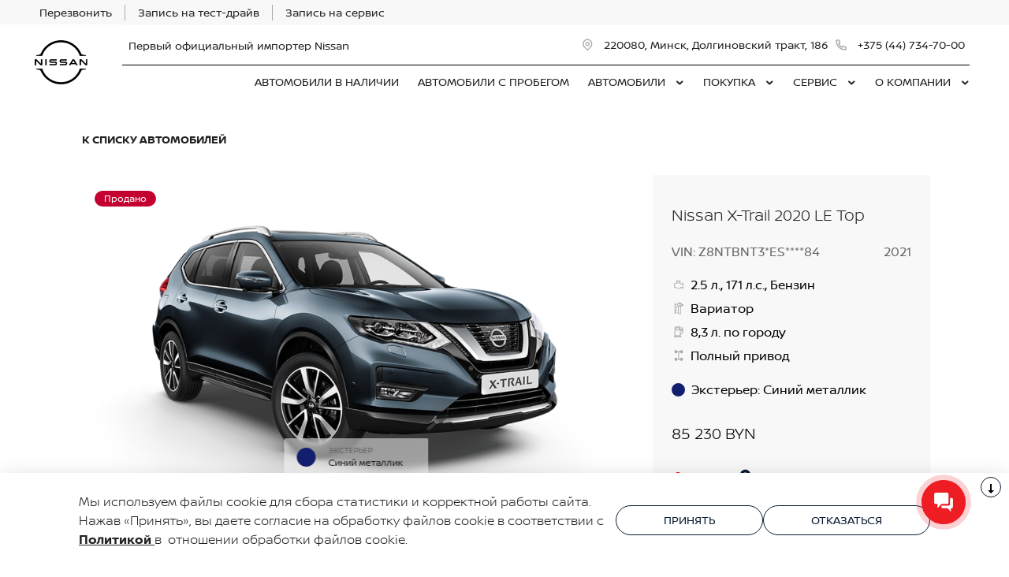

--- FILE ---
content_type: text/html; charset=UTF-8
request_url: https://nissan-belarus.by/cars/601d65f73aa83800016cadb0/
body_size: 39368
content:
<!doctype html><html class="no-animation no-transition" lang="ru" prefix="og: https://ogp.me/ns#" data-scheme-name="nissan"><head><meta charset="utf-8"><meta http-equiv="x-ua-compatible" content="ie=edge"><meta name="viewport" content="width=device-width,initial-scale=1,shrink-to-fit=no,maximum-scale=1"><script>(function() {
          // Детект Safari
          var isSafari = /^((?!chrome|android).)*safari/i.test(navigator.userAgent);
      
          if (isSafari) {
              // При возврате из bfcache - перезагрузка
              window.addEventListener('pageshow', function(event) {
                  if (event.persisted) {
                      console.log('Safari bfcache reload');
                      window.location.reload();
                  }
              });
              
              // Отключаем bfcache через unload
              window.addEventListener('unload', function() {});
          }
      })();</script><title>Nissan X-Trail 2020 LE Top продан</title><link rel="stylesheet" href="https://cdn2.kodixauto.ru/projects/nissan/v1.363.0/build/assets/css/style.dws.1718896ef96fe16392b21831eaafcfc886691c3c.css"><script>window['@kodix'] || (window['@kodix'] = {});
      Object.assign(window['@kodix'], {coreVersion: 'golf'});</script><link rel="apple-touch-icon" sizes="180x180" href="https://cdn2.kodixauto.ru/projects/nissan/v1.363.0/build/assets/favicon/apple-touch-icon.png"><link rel="icon" type="image/png" sizes="192x192" href="https://cdn2.kodixauto.ru/projects/nissan/v1.363.0/build/assets/favicon/favicon.png"><script src="https://pixel.udpauto.ru/claim?nogtm" async></script>
		<script>localStorage.setItem("KDX_ANALYTICS", JSON.stringify({"metrics":{"google_analytics":[],"yandex_metrica":[{"value":"97926739","origin":false}],"google_tag_manager":[{"value":"GTM-5BDCX3C","origin":false}],"google_analytics_4":[],"udp_metrica":{"enabled":true,"clickmap":true}}}))</script>
		<script>window["KDX_ANALYTICS"] = {"metrics":{"google_analytics":[],"yandex_metrica":[{"value":"97926739","origin":false}],"google_tag_manager":[{"value":"GTM-5BDCX3C","origin":false}],"google_analytics_4":[],"udp_metrica":{"enabled":true,"clickmap":true}}};</script>
		<meta name="facebook-domain-verification" content="q92tschj0ogvoma6i3ylfwv50x45sj" />
		<meta name="description" content="Nissan X-Trail 2020 LE Top продан"/>
		<link rel="canonical" href="https://nissan-belarus.by/cars/601d65f73aa83800016cadb0/"/>
		<meta name="page_id" content="601d65f77c20d95405725be3"/>
		<meta name="page_is_generated" content="true"/>
		<meta name="check_site_id" content="4695f3"/><script>window.initGoogleTagManager = () => {(function(w,d,s,l,i){w[l]=w[l]||[];w[l].push({'gtm.start':
            new Date().getTime(),event:'gtm.js'});var f=d.getElementsByTagName(s)[0],
            j=d.createElement(s),dl=l!='dataLayer'?'&l='+l:'';j.async=true;j.src=
            '//www.googletagmanager.com/gtm.js?id='+i+dl;f.parentNode.insertBefore(j,f);
            })(window,document,'script','dataLayer','GTM-5BDCX3C');};window.disableGoogleTagManager = () => {
                    window.dataLayer = window.dataLayer || [];
                    function gtag() { dataLayer.push(arguments); }

                    gtag('consent', 'update', {
                      'ad_storage': 'denied',
                      'analytics_storage': 'denied'
                    });};</script></head><body><div class="page-wrapper"><header class="main-header"><noscript><iframe src="https://www.googletagmanager.com/ns.html?id=GTM-5BDCX3C"
                  height="0" width="0" style="display:none;visibility:hidden"></iframe></noscript><script type="text/javascript">window.initYandexCounters = () => {
            (function(m,e,t,r,i,k,a){m[i]=m[i]||function(){(m[i].a=m[i].a||[]).push(arguments)};
            m[i].l=1*new Date();k=e.createElement(t),a=e.getElementsByTagName(t)[0],k.async=1,k.src=r,a.parentNode.insertBefore(k,a)})
            (window, document, "script", "https://mc.yandex.ru/metrika/tag.js", "ym");
            ym('97926739', "init", {"accurateTrackBounce":true,"clickmap":true,"defer":false,"trackHash":false,"trackLinks":true,"webvisor":false});};</script><script src="https://cdn2.kodixauto.ru/projects/udp-analytics/v0.9.37/udp-analytics.js"></script><script type="text/javascript">window.initUdpMetrica = () => {document.dispatchEvent(new Event('@udp-metrica.init-click-collection'));}</script><script type="text/javascript">window.initAllCounters = () => {window.initYandexCounters();window.initGoogleTagManager();window.initUdpMetrica();};window.disableAllCounters = () => {window.disableGoogleTagManager();}</script><!-- generated=1768476104062 -->
<div class="section" data-section-id="MKFD0F42Z33VK7BTIB" data-section-name="gnr_n101-00" data-offset-top="none" data-offset-bottom="none" data-background-color="bg_white" data-align-title="left"><script async>(window['__PRELOADED_DATA__'] || (window['__PRELOADED_DATA__'] = {})), (window['__PRELOADED_DATA__']['MKFD0F42Z33VK7BTIB'] = `${JSON.stringify({"container":true,"containerAlign":"left","ctaPanel":{"maxItems":5,"items":[{"link":{"id":"","url":"/feedback/","value":"Перезвонить","noindex":false,"attributes":{}}},{"link":{"id":"","url":"/purchase/new-cars/signing-for-test-drive/","value":"Запись на тест-драйв","noindex":false,"attributes":{}}},{"link":{"id":"","url":"/owners/service/signing-for-service/","value":"Запись на сервис","noindex":false,"attributes":{}}}]},"$$name":"gnr_n101-00"}).replace(/</g, '\\u003c')}`);</script><div class="section__container"><div class="section__body"><div class="component-root" data-component-name="gnr_n101-00"><div class="gnr n101-00 has-container" data-container-align="left" data-reactroot=""><div class="n101-00__container"><div class="n101-00__cta"><div class="atm u104-00" data-icon-position="left"><a class="u104-00__inner" href="/feedback/" target="_blank"><span class="u104-00__content">Перезвонить</span></a></div><div class="atm u104-00" data-icon-position="left"><a class="u104-00__inner" href="/purchase/new-cars/signing-for-test-drive/" target="_blank"><span class="u104-00__content">Запись на тест-драйв</span></a></div><div class="atm u104-00" data-icon-position="left"><a class="u104-00__inner" href="/owners/service/signing-for-service/" target="_blank"><span class="u104-00__content">Запись на сервис</span></a></div></div></div></div></div></div></div></div><!-- generated=1768476104066 -->
<div class="section" data-section-id="MKFD0F8BD4YROD0M0A" data-section-name="gnr_n102-00" data-offset-top="none" data-offset-bottom="none" data-background-color="bg_dark" data-align-title="left"><script async>(window['__PRELOADED_DATA__'] || (window['__PRELOADED_DATA__'] = {})), (window['__PRELOADED_DATA__']['MKFD0F8BD4YROD0M0A'] = `${JSON.stringify({"burgerBreakpoint":"","hideIconLabelsBreakpoint":"","brandLogoPosition":"left","stickGeolocation":false,"menuType":"default","brandLogo":{"link":{"id":"","url":"/","value":"На главную","noindex":false,"attributes":{}},"image":{"src":"https://cdn.kodixauto.ru/media/image/5f16ccbcb55f740001be2bfe","srcMobile":"https://cdn.kodixauto.ru/media/image/61924ac5cd5c20b577809d1a","alt":"","title":""}},"labels":{"errorMessages":{"connection":"Извините, сервис недоступен. Повторите попытку позднее или выберите город из списка","chooseCity":"Извините, ошибка выбора города. Выберите город из списка"},"geo":{"title":"Вы находитесь здесь &ndash;","cityLabelNotFoundGeo":"Вся Россия","buttons":{"yes":"Да","no":"Нет, другой"}}},"additionalLogo":{"link":{"id":"","url":"/","value":"На главную (доп. лого)","noindex":false,"attributes":{}},"image":{"src":"","srcMobile":""}},"maxItemContacts":4,"contacts":[{"address":{"order":"1","icon":{"family":"base","name":"placeholder","size":"6"},"attributes":{"data-show-mobile":true,"data-multidealer-target":true},"link":{"id":"","url":"https://maps.yandex.ru/?text=53.96881161647138,27.54199995767212","value":"220080, Минск, Долгиновский тракт, 186","noindex":true,"attributes":{"target":"_blank"}}},"phone":{"type":"phone","order":"2","phoneTooltipEnabled":false,"subItems":[{"icon":{"family":"base","name":"phone","size":"6"},"link":{"url":"tel:+375447347000","value":"+375 (44) 734-70-00","noindex":true,"attributes":{"target":"_self"}},"attributes":{"data-show-mobile":true}}]}}],"isUseCustomDealerBlock":false,"isUseCustomDealerBlockMultidealer":false,"shouldFixMobileMenuOnScroll":false,"dealerLogo":{"link":{"id":"","url":"/","value":"","noindex":false,"attributes":{"title":"На главную"}},"text":{"value":"Первый официальный импортер Nissan"}},"$$name":"gnr_n102-00"}).replace(/</g, '\\u003c')}`);</script><div class="section__container"><div class="section__body"><div class="component-root" data-component-name="gnr_n102-00"><div class="gnr n102-00" data-brand-logo-position="left" data-stick-geolocation="false" data-menu-type="default" data-fix-menu="false" data-reactroot=""><div class="n102-00__wrapper"><div class="n102-00__container"><div class="n102-00__dealer-logo"><div class="atm u113-00"><a class="u113-00__link" href="/" title=""><span class="u113-00__link-inner"><span class="u113-00__text-logo">Первый официальный импортер Nissan</span></span></a></div></div><div class="n102-00__contacts" style="height:68px"><div class="n102-00__contact-wrapper"><span data-model-line-field="" class="n102-00__location-wrapper"><div class="atm u104-00" data-icon-position="left" data-show-mobile="true" data-multidealer-target="true"><a class="u104-00__inner" href="https://maps.yandex.ru/?text=53.96881161647138,27.54199995767212" target="_blank" rel="nofollow noopener"><span class="atm u103-00"><svg width="24" height="24" viewBox="0 0 24 24" fill="none" xmlns="http://www.w3.org/2000/svg" class="u103-00__icon icon-base--placeholder"><path fill-rule="evenodd" clip-rule="evenodd" d="M12.3125 18.6572L16.3344 14.5565C18.5553 12.2918 18.5552 8.62018 16.3341 6.35562C14.113 4.09107 10.512 4.09107 8.2909 6.35562C6.06981 8.62018 6.06969 12.2918 8.29063 14.5565L12.3125 18.6572ZM12.3125 21L7.14175 15.7279C4.28607 12.8162 4.28609 8.09543 7.14179 5.18376C9.9975 2.27208 14.6275 2.27208 17.4832 5.18376C20.3389 8.09543 20.3389 12.8162 17.4832 15.7279L12.3125 21ZM12.3125 12.1126C13.21 12.1126 13.9375 11.3708 13.9375 10.4558C13.9375 9.54072 13.21 8.79893 12.3125 8.79893C11.415 8.79893 10.6875 9.54072 10.6875 10.4558C10.6875 11.3708 11.415 12.1126 12.3125 12.1126ZM12.3125 13.7695C10.5176 13.7695 9.0625 12.2859 9.0625 10.4558C9.0625 8.62567 10.5176 7.14207 12.3125 7.14207C14.1074 7.14207 15.5625 8.62567 15.5625 10.4558C15.5625 12.2859 14.1074 13.7695 12.3125 13.7695Z" fill="currentColor"></path></svg></span><span class="u104-00__content">220080, Минск, Долгиновский тракт, 186</span></a></div></span><div class="atm u104-00" data-icon-position="left" data-name-field="phone"><a class="u104-00__inner" href="tel:+375447347000" target="_blank" rel="nofollow noopener"><span class="atm u103-00"><svg width="24" height="24" viewBox="0 0 24 24" fill="none" xmlns="http://www.w3.org/2000/svg" class="u103-00__icon icon-base--phone"><path fill-rule="evenodd" clip-rule="evenodd" d="M9.65867 10.8284C10.4927 12.2938 11.7062 13.5073 13.1716 14.3413L13.9573 13.2409C14.2189 12.8747 14.7128 12.7617 15.1076 12.9778C16.3647 13.6648 17.7531 14.078 19.1813 14.1902C19.6436 14.2269 20 14.6127 20 15.0764V19.0427C20 19.4986 19.6553 19.8806 19.2018 19.9271C18.7307 19.976 18.256 20 17.7778 20C10.1689 20 4 13.8311 4 6.22222C4 5.744 4.024 5.26933 4.07289 4.79822C4.11939 4.34471 4.50145 4 4.95733 4H8.92356C9.38729 4 9.77314 4.35639 9.80978 4.81867C9.92198 6.24693 10.3352 7.63527 11.0222 8.89244C11.2383 9.28718 11.1253 9.78114 10.7591 10.0427L9.65867 10.8284ZM7.41689 10.2444L9.10578 9.03822C8.62647 8.00364 8.29809 6.90564 8.13067 5.77778H5.78667C5.78133 5.92533 5.77867 6.07378 5.77867 6.22222C5.77778 12.8498 11.1502 18.2222 17.7778 18.2222C17.9262 18.2222 18.0747 18.2196 18.2222 18.2133V15.8693C17.0944 15.7019 15.9964 15.3735 14.9618 14.8942L13.7556 16.5831C13.2699 16.3944 12.7982 16.1716 12.344 15.9164L12.2924 15.8871C10.549 14.8949 9.10514 13.451 8.11289 11.7076L8.08356 11.656C7.82836 11.2018 7.60559 10.7301 7.41689 10.2444Z" fill="currentColor"></path></svg></span><span class="u104-00__content">+375 (44) 734-70-00</span></a></div></div></div><div class="n102-00__brand-logo"><div class="atm u113-00"><a class="u113-00__link" href="/" title="На главную"><span class="u113-00__link-inner"><span class="u113-00__image-logo"><img class="u113-00__logo u113-00__logo--desktop" src="https://cdn.kodixauto.ru/media/image/5f16ccbcb55f740001be2bfe" alt="" title=""/><img class="u113-00__logo u113-00__logo--mobile" src="https://cdn.kodixauto.ru/media/image/61924ac5cd5c20b577809d1a" alt="" title=""/></span></span></a></div></div></div></div></div></div></div></div></div><!-- generated=1768476104073 -->
<div class="section" data-section-id="MKFD0K783S95XIA8FC2" data-section-name="gnr_n103-00" data-offset-top="none" data-offset-bottom="none" data-background-color="bg_white" data-align-title="left"><script async>(window['__PRELOADED_DATA__'] || (window['__PRELOADED_DATA__'] = {})), (window['__PRELOADED_DATA__']['MKFD0K783S95XIA8FC2'] = `${JSON.stringify({"container":true,"menuType":"default","disableDesktopMenu":false,"items":[{"id":"5f759e3061d22c0001ae76d2","active":false,"hasChildren":false,"link":{"id":"","url":"/cars/","value":"АВТОМОБИЛИ В НАЛИЧИИ","noindex":false,"attributes":{}}},{"id":"5f759e7261d22c0001ae76d4","active":false,"hasChildren":false,"link":{"id":"","url":"/used/","value":"АВТОМОБИЛИ С ПРОБЕГОМ ","noindex":false,"attributes":{}}},{"id":"5f3e56a86dee2500013dd47a","active":false,"hasChildren":true,"link":{"id":"","url":"/models/","value":"АВТОМОБИЛИ","noindex":false,"attributes":{}}},{"id":"5f3e56a96dee2500013dd487","active":false,"hasChildren":true,"link":{"id":"","url":"/purchase/","value":"ПОКУПКА","noindex":false,"attributes":{}}},{"id":"5f3e56a86dee2500013dd47f","active":false,"hasChildren":true,"link":{"id":"","url":"/owners/","value":"СЕРВИС","noindex":false,"attributes":{}}},{"id":"5f3e56a96dee2500013dd496","active":false,"hasChildren":true,"link":{"id":"","url":"/about/","value":"О КОМПАНИИ","noindex":false,"attributes":{}}}],"$$name":"gnr_n103-00"}).replace(/</g, '\\u003c')}`);</script><div class="section__container"><div class="section__body"><div class="component-root" data-component-name="gnr_n103-00"></div></div></div></div>
<div class="section" data-section-id="MKFD0K7AXMS5UEPWI4" data-section-name="gnr_n104-00" data-offset-top="none" data-offset-bottom="none" data-background-color="bg_white" data-align-title="left"><script async>(window['__PRELOADED_DATA__'] || (window['__PRELOADED_DATA__'] = {})), (window['__PRELOADED_DATA__']['MKFD0K7AXMS5UEPWI4'] = `${JSON.stringify({"menuType":"default","mobileMenu":{"backButton":"Назад","menuComingOut":"left","sections":[{"id":"5f759e3061d22c0001ae76d2","link":{"id":"5f759e3061d22c0001ae76d2","url":"/cars/","value":"АВТОМОБИЛИ В НАЛИЧИИ"}},{"id":"5f759e7261d22c0001ae76d4","link":{"id":"5f759e7261d22c0001ae76d4","url":"/used/","value":"АВТОМОБИЛИ С ПРОБЕГОМ "}},{"id":"5f3e56a86dee2500013dd47a","link":{"id":"5f3e56a86dee2500013dd47a","url":"/models/","value":"АВТОМОБИЛИ"},"children":{"tabs":{"container":{"head":true,"content":false},"items":[{"id":"menu-models-97400483","active":true,"title":{"value":"Новые автомобили"},"content":{"cards":[{"image":{"source":{"baseUrl":"https://cdn.kodixauto.ru/media/image","resizeUrl":"https://cdn.kodixauto.ru/media/resized_image","id":"659e99d603d37928271075d7","webp":true},"lazy":true,"alt":"","title":"","fit":"cover","ratio":"16x9","attributes":{}},"title":{"tag":"h5","visualTag":"h5","semantic":false,"weight":300,"text":{"value":"X-TRAIL","attributes":{}},"attributes":{}},"price":{"value":""},"link":{"id":"","url":"/cars/novii-nissan-xtrail/","value":"","noindex":false,"attributes":{}}},{"image":{"source":{"baseUrl":"https://cdn.kodixauto.ru/media/image","resizeUrl":"https://cdn.kodixauto.ru/media/resized_image","id":"659e99fd03d37928271075eb","webp":true},"lazy":true,"alt":"","title":"","fit":"cover","ratio":"16x9","attributes":{}},"title":{"tag":"h5","visualTag":"h5","semantic":false,"weight":300,"text":{"value":"ARIYA","attributes":{}},"attributes":{}},"price":{"value":""},"link":{"id":"","url":"/cars/nissan-ariya-uzhe-v-prodazhe-/","value":"","noindex":false,"attributes":{}}},{"image":{"source":{"baseUrl":"https://cdn.kodixauto.ru/media/image","resizeUrl":"https://cdn.kodixauto.ru/media/resized_image","id":"659e9a1a03d37928271075f6","webp":true},"lazy":true,"alt":"","title":"","fit":"cover","ratio":"16x9","attributes":{}},"title":{"tag":"h5","visualTag":"h5","semantic":false,"weight":300,"text":{"value":"SYLPHY","attributes":{}},"attributes":{}},"price":{"value":""},"link":{"id":"","url":"/cars/novii-nissan-sylphy/","value":"","noindex":false,"attributes":{}}},{"image":{"source":{"baseUrl":"https://cdn.kodixauto.ru/media/image","resizeUrl":"https://cdn.kodixauto.ru/media/resized_image","id":"68711226cd2bf950323cbc49","webp":true},"lazy":true,"alt":"","title":"","fit":"cover","ratio":"","attributes":{}},"title":{"tag":"h5","visualTag":"h5","semantic":false,"weight":300,"text":{"value":"N7","attributes":{}},"attributes":{}},"price":{"value":""},"link":{"id":"","url":"/cars/nissan-n7/","value":"","noindex":false,"attributes":{}}}]}}]}}},{"id":"5f3e56a96dee2500013dd487","link":{"id":"5f3e56a96dee2500013dd487","url":"/purchase/","value":"ПОКУПКА"},"children":[{"id":"5f3e56a96dee2500013dd4b2","link":{"id":"5f3e56a96dee2500013dd4b2","url":"/purchase/programmy-nissan/","value":"Программы Nissan"},"children":[{"id":"668d050bb594f1677497b7ef","link":{"id":"668d050bb594f1677497b7ef","url":"/purchase/programmy-nissan/finance/","value":"Nissan Financial Services"}}]},{"id":"5f3e56a96dee2500013dd48a","link":{"id":"5f3e56a96dee2500013dd48a","url":"/purchase/new-cars/","value":"Новые автомобили"},"children":[{"id":"64dcbc6949ff909d1c5b68e8","link":{"id":"64dcbc6949ff909d1c5b68e8","url":"/purchase/new-cars/signing-for-test-drive/","value":"Запись на тест-драйв"}}]},{"id":"5f3e56a96dee2500013dd488","link":{"id":"5f3e56a96dee2500013dd488","url":"/purchase/corporate/","value":"Корпоративным клиентам"}}]},{"id":"5f3e56a86dee2500013dd47f","link":{"id":"5f3e56a86dee2500013dd47f","url":"/owners/","value":"СЕРВИС"},"children":[{"id":"61973933b69b92f1f932dbd0","link":{"id":"61973933b69b92f1f932dbd0","url":"/owners/service-campaigns/","value":"Отзывные кампании"}},{"id":"5f3e56a86dee2500013dd482","link":{"id":"5f3e56a86dee2500013dd482","url":"/owners/service/","value":"Услуги"},"children":[{"id":"636b7fe341d9cc1db346f393","link":{"id":"636b7fe341d9cc1db346f393","url":"/owners/service/sezonnaya-avtomobilnaya-proverka/","value":"Сезонная автомобильная проверка"}},{"id":"5f3e56a86dee2500013dd483","link":{"id":"5f3e56a86dee2500013dd483","url":"/owners/service/signing-for-service/","value":"Заявка на сервис"}},{"id":"5f3e56aa6dee2500013dd4e1","link":{"id":"5f3e56aa6dee2500013dd4e1","url":"/owners/service/addvehicle/","value":"Услуга «Подменный автомобиль»"}},{"id":"5f3e56aa6dee2500013dd4e0","link":{"id":"5f3e56aa6dee2500013dd4e0","url":"/owners/service/warranties/","value":"Гарантийная политика Nissan"}}]},{"id":"5f3e56a96dee2500013dd48d","link":{"id":"5f3e56a96dee2500013dd48d","url":"/owners/carcare-specials/","value":"Акции Сервиса"},"children":[{"id":"67220067b70d3f57250f9ec9","link":{"id":"67220067b70d3f57250f9ec9","url":"/owners/carcare-specials/-vigoda-na-kompleksnuyu-moiku-avtomobilya-30/","value":" Выгода на комплексную мойку автомобиля 30%"}},{"id":"60b6405ee95f1102460b5376","link":{"id":"60b6405ee95f1102460b5376","url":"/owners/carcare-specials/seasoncompany/","value":"Зимняя акция: замена масла от 199 руб."}},{"id":"60b744dcccfbeb311cd5777e","link":{"id":"60b744dcccfbeb311cd5777e","url":"/owners/carcare-specials/dezinfekciya/","value":"Дезинфекция салона автомобиля"}},{"id":"6721e639613cf6cdccd4bc6c","link":{"id":"6721e639613cf6cdccd4bc6c","url":"/owners/carcare-specials/shinomontazh-s-vigodoi-99-pri-pokupke-diskov-v-draivmotors/","value":"Шиномонтаж с выгодой 99%. При покупке дисков в ДрайвМоторс."}},{"id":"679c88bb9e8d087f24a201b3","link":{"id":"679c88bb9e8d087f24a201b3","url":"/owners/carcare-specials/rusifikatsiya-pribornoi-paneli-/","value":"Русификация приборной панели "}},{"id":"60b63e07e95f1102460b536a","link":{"id":"60b63e07e95f1102460b536a","url":"/owners/carcare-specials/maslyaniy_servis/","value":"Специальное предложение на замену масла в вариаторе"}},{"id":"60b74714ccfbeb311cd5778b","link":{"id":"60b74714ccfbeb311cd5778b","url":"/owners/carcare-specials/tehosmotr/","value":"Гостехосмотр с ДрайвМоторс"}}]},{"id":"5f3e56aa6dee2500013dd4ba","link":{"id":"5f3e56aa6dee2500013dd4ba","url":"/owners/accessories/","value":"Аксессуары"}}]},{"id":"5f3e56a96dee2500013dd496","link":{"id":"5f3e56a96dee2500013dd496","url":"/about/","value":"О КОМПАНИИ"},"children":[{"id":"5f3e56a96dee2500013dd49b","link":{"id":"5f3e56a96dee2500013dd49b","url":"/about/dealer-news/","value":"Новости дилера"},"children":[{"id":"63bd2f15ded2bbe0c117106d","link":{"id":"63bd2f15ded2bbe0c117106d","url":"/about/dealer-news/remont-variatora-cvt/","value":"Ремонт вариатора CVT"}},{"id":"632d738ab7972d1f4799f79d","link":{"id":"632d738ab7972d1f4799f79d","url":"/about/dealer-news/korporativnaya-kultura-/","value":"Корпоративная культура "}},{"id":"63653e45c2457cd9f3697ea4","link":{"id":"63653e45c2457cd9f3697ea4","url":"/about/dealer-news/rassrochka-na-avtomobili-s-probegom/","value":"Финансирование новых авто"}}]},{"id":"5f6c2e4061d22c0001ae58d4","link":{"id":"5f6c2e4061d22c0001ae58d4","url":"/about/events/","value":"Мероприятия"}},{"id":"5f6c24ab09c56a0001f60147","link":{"id":"5f6c24ab09c56a0001f60147","url":"/about/staff/","value":"Сотрудники"}},{"id":"5f6c370961d22c0001ae58dc","link":{"id":"5f6c370961d22c0001ae58dc","url":"/about/vacancies/","value":"Вакансии"}},{"id":"5f6c224a09c56a0001f60142","link":{"id":"5f6c224a09c56a0001f60142","url":"/about/about-us/","value":"О дилерском центре"}},{"id":"5f3e56a96dee2500013dd49c","link":{"id":"5f3e56a96dee2500013dd49c","url":"/about/contact/","value":"Контакты"}},{"id":"67b6ed99b425b63868dae505","link":{"id":"67b6ed99b425b63868dae505","url":"/about/politika-v-otnoshenii-obrabotki-kuki/","value":"Политика ООО “ДрайвМоторс” в отношении обработки и сбора cookie-файлов"}},{"id":"61a0d601edf2df63c1185632","link":{"id":"61a0d601edf2df63c1185632","url":"/about/politika-v-otnoshenii-obrabotki-personalnykh-dannykh/","value":"Политика ООО «ДрайвМоторс» в отношении обработки персональных данных"}}]}]},"desktopMenu":{"sections":[{"id":"5f3e56a86dee2500013dd47a","isModels":true,"data":{"tabs":{"container":{"head":true,"content":false},"items":[{"id":"menu-models-97400483","active":true,"title":{"value":"Новые автомобили"},"content":{"cards":[{"image":{"source":{"baseUrl":"https://cdn.kodixauto.ru/media/image","resizeUrl":"https://cdn.kodixauto.ru/media/resized_image","id":"659e99d603d37928271075d7","webp":true},"lazy":true,"alt":"","title":"","fit":"cover","ratio":"16x9","attributes":{}},"title":{"tag":"h5","visualTag":"h5","semantic":false,"weight":300,"text":{"value":"X-TRAIL","attributes":{}},"attributes":{}},"price":{"value":""},"link":{"id":"","url":"/cars/novii-nissan-xtrail/","value":"","noindex":false,"attributes":{}}},{"image":{"source":{"baseUrl":"https://cdn.kodixauto.ru/media/image","resizeUrl":"https://cdn.kodixauto.ru/media/resized_image","id":"659e99fd03d37928271075eb","webp":true},"lazy":true,"alt":"","title":"","fit":"cover","ratio":"16x9","attributes":{}},"title":{"tag":"h5","visualTag":"h5","semantic":false,"weight":300,"text":{"value":"ARIYA","attributes":{}},"attributes":{}},"price":{"value":""},"link":{"id":"","url":"/cars/nissan-ariya-uzhe-v-prodazhe-/","value":"","noindex":false,"attributes":{}}},{"image":{"source":{"baseUrl":"https://cdn.kodixauto.ru/media/image","resizeUrl":"https://cdn.kodixauto.ru/media/resized_image","id":"659e9a1a03d37928271075f6","webp":true},"lazy":true,"alt":"","title":"","fit":"cover","ratio":"16x9","attributes":{}},"title":{"tag":"h5","visualTag":"h5","semantic":false,"weight":300,"text":{"value":"SYLPHY","attributes":{}},"attributes":{}},"price":{"value":""},"link":{"id":"","url":"/cars/novii-nissan-sylphy/","value":"","noindex":false,"attributes":{}}},{"image":{"source":{"baseUrl":"https://cdn.kodixauto.ru/media/image","resizeUrl":"https://cdn.kodixauto.ru/media/resized_image","id":"68711226cd2bf950323cbc49","webp":true},"lazy":true,"alt":"","title":"","fit":"cover","ratio":"","attributes":{}},"title":{"tag":"h5","visualTag":"h5","semantic":false,"weight":300,"text":{"value":"N7","attributes":{}},"attributes":{}},"price":{"value":""},"link":{"id":"","url":"/cars/nissan-n7/","value":"","noindex":false,"attributes":{}}}]}}]}}},{"id":"5f3e56a96dee2500013dd487","isModels":false,"data":{"columns":[{"sections":[{"id":"5f3e56a96dee2500013dd4b2","title":{"id":"","url":"/purchase/programmy-nissan/","value":"Программы Nissan","noindex":false,"attributes":{}},"items":[{"id":"668d050bb594f1677497b7ef","url":"/purchase/programmy-nissan/finance/","value":"Nissan Financial Services","noindex":false,"attributes":{}}]}]},{"sections":[{"id":"5f3e56a96dee2500013dd48a","title":{"id":"","url":"/purchase/new-cars/","value":"Новые автомобили","noindex":false,"attributes":{}},"items":[{"id":"64dcbc6949ff909d1c5b68e8","url":"/purchase/new-cars/signing-for-test-drive/","value":"Запись на тест-драйв","noindex":false,"attributes":{}}]}]},{"sections":[{"id":"5f3e56a96dee2500013dd488","title":{"id":"","url":"/purchase/corporate/","value":"Корпоративным клиентам","noindex":false,"attributes":{}},"items":[]}]}]}},{"id":"5f3e56a86dee2500013dd47f","isModels":false,"data":{"columns":[{"sections":[{"id":"61973933b69b92f1f932dbd0","title":{"id":"","url":"/owners/service-campaigns/","value":"Отзывные кампании","noindex":false,"attributes":{}},"items":[]}]},{"sections":[{"id":"5f3e56a86dee2500013dd482","title":{"id":"","url":"/owners/service/","value":"Услуги","noindex":false,"attributes":{}},"items":[{"id":"636b7fe341d9cc1db346f393","url":"/owners/service/sezonnaya-avtomobilnaya-proverka/","value":"Сезонная автомобильная проверка","noindex":false,"attributes":{}},{"id":"5f3e56a86dee2500013dd483","url":"/owners/service/signing-for-service/","value":"Заявка на сервис","noindex":false,"attributes":{}},{"id":"5f3e56aa6dee2500013dd4e1","url":"/owners/service/addvehicle/","value":"Услуга «Подменный автомобиль»","noindex":false,"attributes":{}},{"id":"5f3e56aa6dee2500013dd4e0","url":"/owners/service/warranties/","value":"Гарантийная политика Nissan","noindex":false,"attributes":{}}]}]},{"sections":[{"id":"5f3e56a96dee2500013dd48d","title":{"id":"","url":"/owners/carcare-specials/","value":"Акции Сервиса","noindex":false,"attributes":{}},"items":[{"id":"67220067b70d3f57250f9ec9","url":"/owners/carcare-specials/-vigoda-na-kompleksnuyu-moiku-avtomobilya-30/","value":" Выгода на комплексную мойку автомобиля 30%","noindex":false,"attributes":{}},{"id":"60b6405ee95f1102460b5376","url":"/owners/carcare-specials/seasoncompany/","value":"Зимняя акция: замена масла от 199 руб.","noindex":false,"attributes":{}},{"id":"60b744dcccfbeb311cd5777e","url":"/owners/carcare-specials/dezinfekciya/","value":"Дезинфекция салона автомобиля","noindex":false,"attributes":{}},{"id":"6721e639613cf6cdccd4bc6c","url":"/owners/carcare-specials/shinomontazh-s-vigodoi-99-pri-pokupke-diskov-v-draivmotors/","value":"Шиномонтаж с выгодой 99%. При покупке дисков в ДрайвМоторс.","noindex":false,"attributes":{}},{"id":"679c88bb9e8d087f24a201b3","url":"/owners/carcare-specials/rusifikatsiya-pribornoi-paneli-/","value":"Русификация приборной панели ","noindex":false,"attributes":{}},{"id":"60b63e07e95f1102460b536a","url":"/owners/carcare-specials/maslyaniy_servis/","value":"Специальное предложение на замену масла в вариаторе","noindex":false,"attributes":{}},{"id":"60b74714ccfbeb311cd5778b","url":"/owners/carcare-specials/tehosmotr/","value":"Гостехосмотр с ДрайвМоторс","noindex":false,"attributes":{}}]}]},{"sections":[{"id":"5f3e56aa6dee2500013dd4ba","title":{"id":"","url":"/owners/accessories/","value":"Аксессуары","noindex":false,"attributes":{}},"items":[]}]}]}},{"id":"5f3e56a96dee2500013dd496","isModels":false,"data":{"columns":[{"sections":[{"id":"5f3e56a96dee2500013dd49b","title":{"id":"","url":"/about/dealer-news/","value":"Новости дилера","noindex":false,"attributes":{}},"items":[{"id":"63bd2f15ded2bbe0c117106d","url":"/about/dealer-news/remont-variatora-cvt/","value":"Ремонт вариатора CVT","noindex":false,"attributes":{}},{"id":"632d738ab7972d1f4799f79d","url":"/about/dealer-news/korporativnaya-kultura-/","value":"Корпоративная культура ","noindex":false,"attributes":{}},{"id":"63653e45c2457cd9f3697ea4","url":"/about/dealer-news/rassrochka-na-avtomobili-s-probegom/","value":"Финансирование новых авто","noindex":false,"attributes":{}}]},{"id":"5f6c224a09c56a0001f60142","title":{"id":"","url":"/about/about-us/","value":"О дилерском центре","noindex":false,"attributes":{}},"items":[]}]},{"sections":[{"id":"5f6c2e4061d22c0001ae58d4","title":{"id":"","url":"/about/events/","value":"Мероприятия","noindex":false,"attributes":{}},"items":[]},{"id":"5f3e56a96dee2500013dd49c","title":{"id":"","url":"/about/contact/","value":"Контакты","noindex":false,"attributes":{}},"items":[]}]},{"sections":[{"id":"5f6c24ab09c56a0001f60147","title":{"id":"","url":"/about/staff/","value":"Сотрудники","noindex":false,"attributes":{}},"items":[]},{"id":"67b6ed99b425b63868dae505","title":{"id":"","url":"/about/politika-v-otnoshenii-obrabotki-kuki/","value":"Политика ООО “ДрайвМоторс” в отношении обработки и сбора cookie-файлов","noindex":false,"attributes":{}},"items":[]}]},{"sections":[{"id":"5f6c370961d22c0001ae58dc","title":{"id":"","url":"/about/vacancies/","value":"Вакансии","noindex":false,"attributes":{}},"items":[]},{"id":"61a0d601edf2df63c1185632","title":{"id":"","url":"/about/politika-v-otnoshenii-obrabotki-personalnykh-dannykh/","value":"Политика ООО «ДрайвМоторс» в отношении обработки персональных данных","noindex":false,"attributes":{}},"items":[]}]}]}}]},"cta":[],"contacts":[{"phone":{"type":"phone","icon":{"family":"base","name":"phone","size":"6"},"iconPosition":"left","link":{"url":"tel:+375447347000","value":"+375 (44) 734-70-00","noindex":true}},"email":{"type":"email","icon":{"family":"base","name":"mail","size":"6"},"iconPosition":"left","link":{"url":"mailto:info@nissan-belarus.by","value":"info@nissan-belarus.by","noindex":true}},"time":{"icon":{"family":"base","name":"time","size":"6"},"type":"time","iconPosition":"left","text":{"value":"пн - вс: с 08:00 до 20:00"}},"address":{"type":"address","icon":{"family":"base","name":"placeholder","size":"6"},"iconPosition":"left","attributes":{"data-multidealer-target":true},"link":{"id":"","url":"https://maps.yandex.ru/?text=53.96881161647138,27.54199995767212","value":"220080, Минск, Долгиновский тракт, 186","noindex":true,"attributes":{"target":"_blank"}}}}],"callTrackingData":{},"collapseMenuInDesktop":false,"$$name":"gnr_n104-00"}).replace(/</g, '\\u003c')}`);</script><div class="section__container"><div class="section__body"><div class="component-root" data-component-name="gnr_n104-00"><div class="gnr n104-00 is-desktop" data-menu-type="default" data-burger-breakpoint="" data-hide-icon-labels-breakpoint=""></div></div></div></div></div><!-- generated=1768476104070 -->
<div class="section" data-section-id="MKFD0F5WM4MRF91NK5" data-section-name="gnr_s102-00" data-offset-top="none" data-offset-bottom="none" data-background-color="bg_white" data-align-title="left"><script async>(window['__PRELOADED_DATA__'] || (window['__PRELOADED_DATA__'] = {})), (window['__PRELOADED_DATA__']['MKFD0F5WM4MRF91NK5'] = `${JSON.stringify({"dealers":[{"modelLine":"","id":"5f3e54b6859a2200015263ba","phone":"tel:+375447347000","displayPhone":"+375 (44) 734-70-00","address":"https://maps.yandex.ru/?text=53.96881161647138,27.54199995767212","displayAddress":"220080, Минск, Долгиновский тракт, 186","email":"mailto:info@nissan-belarus.by","displayEmail":"info@nissan-belarus.by","name":"Первый официальный импортер Nissan","time":"пн - вс: с 08:00 до 20:00"}],"$$name":"gnr_s102-00"}).replace(/</g, '\\u003c')}`);</script><div class="section__container"><div class="section__body"><div class="component-root" data-component-name="gnr_s102-00"><div class="gnr s102-00" data-reactroot=""></div></div></div></div></div><!-- generated=1768476104073 -->
<div class="section" data-section-id="MKFD0F4B2VISQ9381SO" data-section-name="gnr_s101-00" data-offset-top="none" data-offset-bottom="none" data-background-color="bg_white" data-align-title="left"><script async>(window['__PRELOADED_DATA__'] || (window['__PRELOADED_DATA__'] = {})), (window['__PRELOADED_DATA__']['MKFD0F4B2VISQ9381SO'] = `${JSON.stringify({"script":{"value":"\u003c!-- Google Tag Manager (noscript) -->\n\u003cnoscript>\u003ciframe src=\"https://www.googletagmanager.com/ns.html?id=GTM-5BDCX3C\"\nheight=\"0\" width=\"0\" style=\"display:none;visibility:hidden\">\u003c/iframe>\u003c/noscript>\n\u003c!-- End Google Tag Manager (noscript) -->","attributes":{}},"$$name":"gnr_s101-00"}).replace(/</g, '\\u003c')}`);</script><div class="section__container"><div class="section__body"><div class="component-root" data-component-name="gnr_s101-00"><div class="gnr s101-00" data-reactroot=""></div></div></div></div></div><!-- generated=1768476104077 -->
<div class="section" data-section-id="MKFD0F4E2QOQUPIJIU5" data-section-name="gnr_s101-00" data-offset-top="none" data-offset-bottom="none" data-background-color="bg_white" data-align-title="left"><script async>(window['__PRELOADED_DATA__'] || (window['__PRELOADED_DATA__'] = {})), (window['__PRELOADED_DATA__']['MKFD0F4E2QOQUPIJIU5'] = `${JSON.stringify({"script":{"value":"(function(w,d,u){ var s=d.createElement('script');s.async=true;s.src=u+'?'+(Date.now()/180000|0); var h=d.getElementsByTagName('script')[0];h.parentNode.insertBefore(s,h); })(window,document,'https://bitrix.nissan-belarus.by/upload/crm/form/loader_56_h1kyup.js');","attributes":{}},"$$name":"gnr_s101-00"}).replace(/</g, '\\u003c')}`);</script><div class="section__container"><div class="section__body"><div class="component-root" data-component-name="gnr_s101-00"><div class="gnr s101-00" data-reactroot=""></div></div></div></div></div><!-- generated=1768476104080 -->
<div class="section" data-section-id="MKFD0F4I0VK4BXLUXQD" data-section-name="gnr_s101-00" data-offset-top="none" data-offset-bottom="none" data-background-color="bg_white" data-align-title="left"><script async>(window['__PRELOADED_DATA__'] || (window['__PRELOADED_DATA__'] = {})), (window['__PRELOADED_DATA__']['MKFD0F4I0VK4BXLUXQD'] = `${JSON.stringify({"script":{"value":"","attributes":{"src":"https://bitrix.nissan-belarus.by/upload/crm/form/loader_56_h1kyup.js","async":"async"}},"$$name":"gnr_s101-00"}).replace(/</g, '\\u003c')}`);</script><div class="section__container"><div class="section__body"><div class="component-root" data-component-name="gnr_s101-00"><div class="gnr s101-00" data-reactroot=""></div></div></div></div></div></header><main class="main-content"><!-- generated=1767284074780 -->
<div class="section" data-section-id="MJVNB3LM8D73KXI6G56" data-section-name="ecom_c101-00" data-offset-top="small" data-offset-bottom="medium" data-background-color="bg_white" data-align-title="left"><script async>(window['__PRELOADED_DATA__'] || (window['__PRELOADED_DATA__'] = {})), (window['__PRELOADED_DATA__']['MJVNB3LM8D73KXI6G56'] = `${JSON.stringify({"unstable":false,"localStorageKey":"kodix.ecom-enzo","i18n":{"locale":"ru","currencyCode":"BYN","common":{"monthForms":["месяц","месяца","месяцев"],"yearForms":["год","года","лет"],"from":"от","to":"до","fromV2":"От","toV2":"До","labelShowOnCard":"Показать на карте"}},"stages":[{"id":"CarDetails","active":true,"config":{"getCollapsedCardURL":"/api/cars/collapsed/?car_id=601d65f73aa83800016cadb0","hasCollapsedCars":false,"scrollToLocator":true,"backLink":{"iconPosition":"left","icon":"arrow-left","link":{"url":"/cars/","value":"К списку автомобилей"}},"isUserFeaturesEnabled":false,"userFeaturesDisplayMode":"","isComparisonFeaturesEnabled":false,"comparisonUrl":"","carViewSettings":{"isFavoritesButtonWithBorder":false,"isFavoritesButtonPosition":"with_geo","titleTag":"h1","visualTitleTag":"","showLocationAs":"dealers","showPhoneInLocation":false,"isShowFavoriteIcon":false,"images":{"cdnUrl":"https://cdn.kodixauto.ru/media/","show":["stock","dealer"],"ratio":{"x":16,"y":9},"adaptive":{"phone":{"width":720},"phablet":{"width":720},"tablet":{"width":1024},"desktop":{"width":1024},"projectors":{"width":1200}},"webp":true,"altTemplate":"${car.cached_data.brand_name} ${car.cached_data.mark_complectation_name}","titleTemplate":"${car.cached_data.brand_name} ${car.cached_data.mark_complectation_name}","fit":"cover","default":"5f241d0eb55f740001dc4f1d"},"titleTemplate":"${car.restyling_marketing_name} ${car.brand_name} ${car.marketing_complectation_name}","yearTemplate":"VIN: ${car.vin_hidden}","vinTemplate":"${car.year}","specifications":{"engine":"${car.engine.volume} л., ${car.engine.power.horse_power} л.с., ${car.fuel_type}","transmission":"${car.transmission}","fuel":"${car.specifications.fuel_composite.value} л. по городу","wheelDrive":"${car.wheel_drive}"},"price":{"displayLowest":true,"showAsRange":true,"alwaysForceRange":false,"hidePrices":false,"noPriceText":"Узнать цену","disclaimer":{"content":{"final":"Итоговая цена указана со всеми действующими маркетинговыми программами. Подробности уточняйте в дилерском центре.","range":"Итоговая цена указана со всеми действующими маркетинговыми программами. Подробности уточняйте в дилерском центре."},"text":"Подробнее о цене"}},"i18n":{"carAvaiableInDealerships":["Доступен в {count} дилерском центре","Доступен в {count} дилерских центрах","Доступен в {count} дилерских центрах"],"dealers":["{count} дилерский центр","{count} дилерских центра","{count} дилерских центров"],"additionalEquipmentPrice":"Стоимость дополнительного оборудования:","phoneMask":"+7 (000) 000-00-00","moreAboutPrice":"Подробнее о цене","to":"до","from":"от"},"isShowLabel":true},"formReserved":{"id":"avn_form_avito","name":"avn_form","action":"/api/requests/","title":"Полная информация об автомобиле","subtitle":"Вы получите отчёт Автотеки и лист диагностики в WhatsApp, никто не будет беспокоить звонками.","i18n":{"defaultFieldRequiredErrorMessage":"Поле обязательно для заполнения","defaultFieldValidationErrorMessage":"Поле обязательно для заполнения","buttonText":"Отправить","errorMessage":"Ошибка отправки","successMessage":"Отправим отчет Автотеки и лист диагностики в Whatsapp в течение двух часов","subSuccessMessage":"Менеджер перезвонит в течение двух часов"},"groups":[{"type":"text","fields":[{"id":"name","name":"name","value":"","disabled":false,"required":true,"label":"Имя"}]},{"type":"phone","disabled":false,"fields":[{"id":"phone","name":"phone","value":"","type":"text","validation":"phone","required":true,"label":"Телефон","code":"ru"}]},{"type":"checkbox","disabled":false,"fields":[{"id":"processing_of_personal_data","name":"processing_of_personal_data","required":true,"label":"Я согласен с \u003ca href=\"https://www.avito.ru/legal/auto/car-booking/\" class=\"link\" target=\"_blank\">Правилами бронирования автомобиля\u003c/a> и \u003ca href=\"https://www.avito.ru/legal/rules/privacy-policy\" class=\"link\" target=\"_blank\">Политикой обработки данных Авито\u003c/a>","checked":false}]},{"type":"hidden","disabled":false,"fields":[{"name":"car_id","value":"601d65f73aa83800016cadb0"}]},{"type":"hidden","disabled":false,"fields":[{"name":"avn_request","value":"avn_request"}]},{"type":"hidden","disabled":false,"fields":[{"name":"type","value":"avn_request"}]},{"type":"hidden","disabled":false,"fields":[{"name":"tag","value":"avito-form"}]},{"type":"hidden","disabled":false,"fields":[{"name":"request_utc_time_offset","value":0}]},{"type":"hidden","disabled":false,"fields":[{"name":"thin_client_form","value":""}]},{"type":"hidden","disabled":false,"fields":[{"name":"dealer_id","value":"5f3e54b6859a2200015263ba"}]},{"type":"hidden","disabled":false,"fields":[{"name":"dealer_name","value":"Первый официальный импортер Nissan"}]},{"type":"hidden","disabled":false,"fields":[{"name":"agreements_data","value":"Я согласен с \u003ca href=\"https://www.avito.ru/legal/auto/car-booking/\" class=\"link\" target=\"_blank\">Правилами бронирования автомобиля\u003c/a> и \u003ca href=\"https://www.avito.ru/legal/rules/privacy-policy\" class=\"link\" target=\"_blank\">Политикой обработки данных Авито\u003c/a>"}]}],"disableTextInsertion":false},"formRequestInformation":{"id":"avn_form_avito","name":"avn_form","action":"/api/requests/","title":"Полная информация об автомобиле","subtitle":"Вы получите отчёт Автотеки и лист диагностики в WhatsApp, никто не будет беспокоить звонками.","i18n":{"defaultFieldRequiredErrorMessage":"Поле обязательно для заполнения","defaultFieldValidationErrorMessage":"Поле обязательно для заполнения","buttonText":"Отправить","errorMessage":"Отправим отчет Автотеки и лист диагностики в Whatsapp в течение двух часов","successMessage":"Менеджер перезвонит в течение двух часов"},"groups":[{"type":"text","fields":[{"id":"name","name":"name","value":"","disabled":false,"required":true,"label":"Имя"}]},{"type":"phone","disabled":false,"fields":[{"id":"phone","name":"phone","value":"","type":"text","validation":"phone","required":true,"label":"Телефон","code":"ru"}]},{"type":"checkbox","disabled":false,"fields":[{"id":"processing_of_personal_data","name":"processing_of_personal_data","required":true,"label":"Я согласен с \u003ca href=\"https://www.avito.ru/legal/auto/car-booking/\" class=\"link\" target=\"_blank\">Правилами бронирования автомобиля\u003c/a> и \u003ca href=\"https://www.avito.ru/legal/rules/privacy-policy\" class=\"link\" target=\"_blank\">Политикой обработки данных Авито\u003c/a>","checked":false}]},{"type":"hidden","disabled":false,"fields":[{"name":"car_id","value":"601d65f73aa83800016cadb0"}]},{"type":"hidden","disabled":false,"fields":[{"name":"avn_request","value":"avn_request"}]},{"type":"hidden","disabled":false,"fields":[{"name":"type","value":"avn_request"}]},{"type":"hidden","disabled":false,"fields":[{"name":"tag","value":"avito-form"}]},{"type":"hidden","disabled":false,"fields":[{"name":"request_utc_time_offset","value":0}]},{"type":"hidden","disabled":false,"fields":[{"name":"thin_client_form","value":""}]},{"type":"hidden","disabled":false,"fields":[{"name":"dealer_id","value":"5f3e54b6859a2200015263ba"}]},{"type":"hidden","disabled":false,"fields":[{"name":"dealer_name","value":"Первый официальный импортер Nissan"}]},{"type":"hidden","disabled":false,"fields":[{"name":"agreements_data","value":"Я согласен с \u003ca href=\"https://www.avito.ru/legal/auto/car-booking/\" class=\"link\" target=\"_blank\">Правилами бронирования автомобиля\u003c/a> и \u003ca href=\"https://www.avito.ru/legal/rules/privacy-policy\" class=\"link\" target=\"_blank\">Политикой обработки данных Авито\u003c/a>"}]}],"disableTextInsertion":false},"formContactManager":{"id":"avn_form_avito","name":"avn_form","action":"/api/requests/","title":"Свяжитесь с менеджером","subtitle":"Он позвонит и ответит на любые вопросы об автомобиле.","i18n":{"defaultFieldRequiredErrorMessage":"Поле обязательно для заполнения","defaultFieldValidationErrorMessage":"Поле обязательно для заполнения","buttonText":"Отправить","errorMessage":"Ошибка отправки","successMessage":"Ждите звонка","subSuccessMessage":"Менеджер перезвонит в течение двух часов"},"groups":[{"type":"text","fields":[{"id":"name","name":"name","value":"","disabled":false,"required":true,"label":"Имя"}]},{"type":"phone","disabled":false,"fields":[{"id":"phone","name":"phone","value":"","type":"text","validation":"phone","required":true,"label":"Телефон","code":"ru"}]},{"type":"checkbox","disabled":false,"fields":[{"id":"processing_of_personal_data","name":"processing_of_personal_data","required":true,"label":"Я согласен с \u003ca href=\"https://www.avito.ru/legal/auto/car-booking/\" class=\"link\" target=\"_blank\">Правилами бронирования автомобиля\u003c/a> и \u003ca href=\"https://www.avito.ru/legal/rules/privacy-policy\" class=\"link\" target=\"_blank\">Политикой обработки данных Авито\u003c/a>","checked":false}]},{"type":"hidden","disabled":false,"fields":[{"name":"car_id","value":"601d65f73aa83800016cadb0"}]},{"type":"hidden","disabled":false,"fields":[{"name":"avn_request","value":"avn_request"}]},{"type":"hidden","disabled":false,"fields":[{"name":"type","value":"avn_request"}]},{"type":"hidden","disabled":false,"fields":[{"name":"tag","value":"avito-form"}]},{"type":"hidden","disabled":false,"fields":[{"name":"request_utc_time_offset","value":0}]},{"type":"hidden","disabled":false,"fields":[{"name":"thin_client_form","value":""}]},{"type":"hidden","disabled":false,"fields":[{"name":"dealer_id","value":"5f3e54b6859a2200015263ba"}]},{"type":"hidden","disabled":false,"fields":[{"name":"dealer_name","value":"Первый официальный импортер Nissan"}]},{"type":"hidden","disabled":false,"fields":[{"name":"agreements_data","value":"Я согласен с \u003ca href=\"https://www.avito.ru/legal/auto/car-booking/\" class=\"link\" target=\"_blank\">Правилами бронирования автомобиля\u003c/a> и \u003ca href=\"https://www.avito.ru/legal/rules/privacy-policy\" class=\"link\" target=\"_blank\">Политикой обработки данных Авито\u003c/a>"}]}],"disableTextInsertion":false},"similarCarsIndicator":[{"text":"Ниже рыночной","color":"#cccccc"},{"text":"Рыночная цена","color":"#cccccc"},{"text":"Выше рыночной","color":"#cccccc"}],"infoBlockDetail":[{"text":"7 дней на возврат","iconId":"arrow-back-oval-avito","textModal":"Автомобиль можно вернуть, если вас что-то не устроит."},{"text":"6 месяцев гарантии","iconId":"checkin-shield-avito","textModal":"Если в течение этого времени возникнут поломки, автомобиль отремонтируют бесплатно. Общение с сервисным центром, запись в него и подбор запчастей партнёр Авито возьмёт на себя. Вам нужно будет только привезти и забрать автомобиль."},{"text":"Личный менеджер","iconId":"personal-lk-avito","textModal":"Специалист Авито ответит на все вопросы и будет на связи в рабочее время."},{"text":"Цифровой ПТС","iconId":"car-avito","textModal":"Вы получите паспорт транспортного средства с подробными сведениями о состоянии автомобиля, всех его поломках и визуальных дефектах."},{"text":"Цена не поменяется","iconId":"visible-avito","textModal":"Вы сразу видите, сколько будет стоить автомобиль. Мы гарантируем, что после визита в салон она останется неизменной. Только если вы сами не захотите докупить страховку или другие услуги."},{"text":"Автомобили проверены","iconId":"verified-avito","textModal":"Для каждой машины показаны данные Автотеки - сервиса Авито для проверки истории по VIN. Вы видите информацию о ДТП, изменении пробега, работе в такси и ограничениях на регистрацию."}],"detailBackground":"none","baseCarModel":{"id":"601d65f73aa83800016cadb0","type":"car","ext_id":"Z8NTBNT32ES133684","year":"2021","vin":"Z8NTBNT3*ES****84","vin_raw":"Z8NTBNT32ES133684","price":85230,"price_with_discounts":null,"additional_options_cost":null,"tradeinDiscount":0,"creditDiscount":0,"insuranceDiscount":0,"creditTradeinDiscount":0,"transmission":{"id":"5ce7dad3d999da000129d81d","name":"Вариатор"},"body":"","dealers":[{"id":"5f3e54b6859a2200015263ba","name":"Первый официальный импортер Nissan","city":"Минск","code":"21270101","district":"","phone":"+375447347000","phone_details":{"has_plus":false,"country_code":"","national_code":"","subscriber_number":"","internal_number":""},"short_name":"","ext_codes":{},"address":"220080, Минск, Долгиновский тракт, 186","latitude":53.96881161647138,"longitude":27.54199995767212,"smart_contract_widget_ids":{},"schedule":"Ежедневно с 08:00 до 20:00","rating":[],"order":0,"group_label":""}],"cities":[{"name":"Минск"}],"status":{"id":"sold","name":"Продано"},"logistic_status":{"id":"in_stock","name":"В наличии"},"wheel_drive":{"id":"5ce7dad3d999da000129d820","name":"Полный"},"fuel":{"id":"5ce7dad4d999da000129d825","name":"Бензин"},"marketing_complectation":{"id":"5fd8ad7d925b72000147ee29","code":"TDBNLRWT32EQA-DDC-1"},"complectation":{"id":"5f4d764e86a5e70001d79217","name":"LE Top"},"restyling":{"id":"5f4d764e86a5e70001d79201","name":"Без рестайлинга","marketing_name":""},"generation":{"id":"5f4d748375f5e0000103b2d8","name":"I"},"model":{"id":"5f4d743b75f5e0000103b2d7","name":"X-Trail 2020"},"brand":{"id":"5ce7dad5d999da000129d9ed","name":"Nissan"},"productType":"new","stock_images_id":["5f4d7dcc097faa000115041f"],"dealer_images_id":[],"videos":[],"mileage":0,"labels":[{"text":"Продано","tooltip":"Данный автомобиль продан.","color":"#c3002f"}],"marketingColors":[{"colorPrimary":"#131f6e","colorName":"Синий металлик","heading":"Экстерьер","isGradient":false}],"placeholders":{"${car.external_id}":"Z8NTBNT32ES133684","${car.vin}":"Z8NTBNT32ES133684","${car.vin_hidden}":"Z8NTBNT3*ES****84","${car.brand_name}":"Nissan","${car.model_name}":"X-Trail 2020","${car.restyling_marketing_name}":"","${car.complectation_name}":"LE Top","${car.marketing_complectation_name}":"X-Trail 2020 LE Top","${car.marketing_complectation_name_or_brand_model_name}":"Nissan X-Trail 2020 LE Top","${car.upper_brand}":"NISSAN","${car.upper_model}":"X-TRAIL 2020","${car.upper_complectation}":"LE TOP","${car.upper_marketing_complectation}":"X-TRAIL 2020 LE TOP","${car.color}":"Синий металлик","${car.engine.result}":"2.5 л., 171 л.с., Бензин","${car.engine.volume}":"2.5","${car.engine.power.horse_power}":"171","${car.engine.power.kilowatts_per_hours}":"","${car.fuel_type}":"Бензин","${car.transmission}":"Вариатор","${car.transmission_steps}":"","${car.wheel_drive}":"Полный привод","${car.wheel_drive_value}":"Полный","${car.mileage}":"0","${car.owners}":"0 владельцев","${car.year}":"2021","${car.price}":"85230","${car.price_with_discounts}":"85230","${car.base_color}":"Синий","${car.marketing_color}":"Синий металлик","${car.specifications.engine_1.value}":"QR25","${car.specifications.engine_1.title}":"Код двигателя","${car.specifications.engine_1.category_title}":"Двигатель","${car.specifications.engine_2.value}":"4, в ряд","${car.specifications.engine_2.title}":"Кол-во цилиндров, конфигурация","${car.specifications.engine_2.category_title}":"Двигатель","${car.specifications.engine_3.value}":"4","${car.specifications.engine_3.title}":"Кол-во клапанов на цилиндр","${car.specifications.engine_3.category_title}":"Двигатель","${car.specifications.engine_4.value}":"2488","${car.specifications.engine_4.title}":"Объём двигателя, см3","${car.specifications.engine_4.category_title}":"Двигатель","${car.specifications.engine_5.value}":"89×100","${car.specifications.engine_5.title}":"Диаметр  цилиндра / ход  поршня, мм","${car.specifications.engine_5.category_title}":"Двигатель","${car.specifications.engine_6.value}":"126 (171) / 6000","${car.specifications.engine_6.title}":"Максимальная мощность, кВт  (л. с.) / об/мин","${car.specifications.engine_6.category_title}":"Двигатель","${car.specifications.engine_7.value}":"233 / 4000","${car.specifications.engine_7.title}":"Максимальный крутящий момент, Нм / об/мин","${car.specifications.engine_7.category_title}":"Двигатель","${car.specifications.engine_8.value}":"10","${car.specifications.engine_8.title}":"Степень сжатия","${car.specifications.engine_8.category_title}":"Двигатель","${car.specifications.engine_9.value}":"Бензин","${car.specifications.engine_9.title}":"Тип топлива","${car.specifications.engine_9.category_title}":"Двигатель","${car.specifications.engine_10.value}":"60","${car.specifications.engine_10.title}":"Объём топливного бака, л","${car.specifications.engine_10.category_title}":"Двигатель","${car.specifications.transmission_1.value}":"Вариатор Xtronic® CVT","${car.specifications.transmission_1.title}":"Трансмиссия","${car.specifications.transmission_1.category_title}":"Привод","${car.specifications.transmission_2.value}":"Малоразмерное","${car.specifications.transmission_2.title}":"Запасное колесо","${car.specifications.transmission_2.category_title}":"Привод","${car.specifications.transmission_3.value}":"2,631","${car.specifications.transmission_3.title}":"Передаточные числа (1-я передача)","${car.specifications.transmission_3.category_title}":"Привод","${car.specifications.transmission_8.value}":"0,378","${car.specifications.transmission_8.title}":"Передаточные числа (6-я передача)","${car.specifications.transmission_8.category_title}":"Привод","${car.specifications.transmission_9.value}":"1,96","${car.specifications.transmission_9.title}":"Передаточные числа (задний ход)","${car.specifications.transmission_9.category_title}":"Привод","${car.specifications.transmission_10.value}":"5,694","${car.specifications.transmission_10.title}":"Передаточные числа (главная пара)","${car.specifications.transmission_10.category_title}":"Привод","${car.specifications.transmission_11.value}":"–","${car.specifications.transmission_11.title}":"Система автоматического запуска и остановки двигателя (Start/Stop)","${car.specifications.transmission_11.category_title}":"Привод","${car.specifications.chassis_1.value}":"Независимая, пружинная, на стойках McPherson","${car.specifications.chassis_1.title}":"Подвеска передняя","${car.specifications.chassis_1.category_title}":"Шасси","${car.specifications.chassis_2.value}":"Независимая, многорычажная","${car.specifications.chassis_2.title}":"Подвеска задняя","${car.specifications.chassis_2.category_title}":"Шасси","${car.specifications.chassis_3.value}":"Рулевое управление с изменяемым усилием","${car.specifications.chassis_3.title}":"Рулевое управление","${car.specifications.chassis_3.category_title}":"Шасси","${car.specifications.chassis_4.value}":"Передние и задние дисковые тормоза с усилителем торможения Nissan Brake Assist, антиблокировочной системой тормозов (ABS) и системой распределения тормозных усилий (EBD)","${car.specifications.chassis_4.title}":"Тормозная система","${car.specifications.chassis_4.category_title}":"Шасси","${car.specifications.chassis_5.value}":"17×7,0J, 18×7,0J, 19×7,0J","${car.specifications.chassis_5.title}":"Размер/тип колёсных дисков","${car.specifications.chassis_5.category_title}":"Шасси","${car.specifications.chassis_6.value}":"225/65 R17, 225/60 R18, 225/55R19","${car.specifications.chassis_6.title}":"Размер шин","${car.specifications.chassis_6.category_title}":"Шасси","${car.specifications.seats_1.value}":"5","${car.specifications.seats_1.title}":"Количество мест","${car.specifications.seats_1.category_title}":"Масса и габариты","${car.specifications.weight_1.value}":"1623 / 1646","${car.specifications.weight_1.title}":"Снаряженная масса мин./макс., кг","${car.specifications.weight_1.category_title}":"Масса и габариты","${car.specifications.weight_2.value}":"2070","${car.specifications.weight_2.title}":"Допустимая полная масса, кг","${car.specifications.weight_2.category_title}":"Масса и габариты","${car.specifications.weight_3.value}":"435","${car.specifications.weight_3.title}":"Макс. грузоподъёмность, кг","${car.specifications.weight_3.category_title}":"Масса и габариты","${car.specifications.weight_4.value}":"1055","${car.specifications.weight_4.title}":"Макс. нагрузка на ось передняя, кг","${car.specifications.weight_4.category_title}":"Масса и габариты","${car.specifications.weight_5.value}":"1090","${car.specifications.weight_5.title}":"Макс. нагрузка на ось задняя, кг","${car.specifications.weight_5.category_title}":"Масса и габариты","${car.specifications.weight_6.value}":"1000","${car.specifications.weight_6.title}":"Макс. буксируемая масса с тормозами, кг","${car.specifications.weight_6.category_title}":"Масса и габариты","${car.specifications.weight_7.value}":"750","${car.specifications.weight_7.title}":"Макс. буксируемая масса без тормозов, кг","${car.specifications.weight_7.category_title}":"Масса и габариты","${car.specifications.weight_8.value}":"75","${car.specifications.weight_8.title}":"Максимальная вертикальная нагрузка на сцепное устройство, кг","${car.specifications.weight_8.category_title}":"Масса и габариты","${car.specifications.dimensions_1.value}":"4640","${car.specifications.dimensions_1.title}":"Длина, мм","${car.specifications.dimensions_1.category_title}":"Масса и габариты","${car.specifications.dimensions_2.value}":"1820","${car.specifications.dimensions_2.title}":"Ширина, мм","${car.specifications.dimensions_2.category_title}":"Масса и габариты","${car.specifications.dimensions_3.value}":"1715 (1740 с рейлингами)","${car.specifications.dimensions_3.title}":"Высота, мм","${car.specifications.dimensions_3.category_title}":"Масса и габариты","${car.specifications.dimensions_4.value}":"2705","${car.specifications.dimensions_4.title}":"Колёсная база, мм","${car.specifications.dimensions_4.category_title}":"Масса и габариты","${car.specifications.dimensions_5.value}":"940","${car.specifications.dimensions_5.title}":"Свес передний, мм","${car.specifications.dimensions_5.category_title}":"Масса и габариты","${car.specifications.dimensions_6.value}":"995","${car.specifications.dimensions_6.title}":"Свес задний, мм","${car.specifications.dimensions_6.category_title}":"Масса и габариты","${car.specifications.dimensions_7.value}":"1575","${car.specifications.dimensions_7.title}":"Колея передняя, мм","${car.specifications.dimensions_7.category_title}":"Масса и габариты","${car.specifications.dimensions_8.value}":"1575","${car.specifications.dimensions_8.title}":"Колея задняя, мм","${car.specifications.dimensions_8.category_title}":"Масса и габариты","${car.specifications.dimensions_9.value}":"210","${car.specifications.dimensions_9.title}":"Дорожный просвет, мм","${car.specifications.dimensions_9.category_title}":"Масса и габариты","${car.specifications.dimensions_10.value}":"11,2","${car.specifications.dimensions_10.title}":"Минимальный диаметр разворота, м","${car.specifications.dimensions_10.category_title}":"Масса и габариты","${car.specifications.dimensions_11.value}":"935","${car.specifications.dimensions_11.title}":"Объем багажного отделения макс. длина, мм","${car.specifications.dimensions_11.category_title}":"Масса и габариты","${car.specifications.dimensions_12.value}":"1140","${car.specifications.dimensions_12.title}":"Объем багажного отделения макс. ширина, мм","${car.specifications.dimensions_12.category_title}":"Масса и габариты","${car.specifications.dimensions_13.value}":"449","${car.specifications.dimensions_13.title}":"Объем багажного отделения VDA, л","${car.specifications.dimensions_13.category_title}":"Масса и габариты","${car.specifications.dimensions_14.value}":"1507","${car.specifications.dimensions_14.title}":"Объем багажного отделения с опущенными задними сиденьями, л","${car.specifications.dimensions_14.category_title}":"Масса и габариты","${car.specifications.fuel_city.value}":"11,3","${car.specifications.fuel_city.title}":"Расход топлива городской цикл, л /100  км","${car.specifications.fuel_city.category_title}":"Динамические характеристики и топливная экономичность","${car.specifications.fuel_highway.value}":"6,6","${car.specifications.fuel_highway.title}":"Расход топлива загородный цикл, л /100  км","${car.specifications.fuel_highway.category_title}":"Динамические характеристики и топливная экономичность","${car.specifications.fuel_composite.value}":"8,3","${car.specifications.fuel_composite.title}":"Расход топлива смешанный цикл, л /100  км","${car.specifications.fuel_composite.category_title}":"Динамические характеристики и топливная экономичность","${car.specifications.fuel_4.value}":"192","${car.specifications.fuel_4.title}":"Выброс СО2, г /км","${car.specifications.fuel_4.category_title}":"Динамические характеристики и топливная экономичность","${car.specifications.fuel_5.value}":"Euro-5","${car.specifications.fuel_5.title}":"Экологический класс","${car.specifications.fuel_5.category_title}":"Динамические характеристики и топливная экономичность","${car.specifications.road_performance_1.value}":"190","${car.specifications.road_performance_1.title}":"Максимальная скорость, км/ч","${car.specifications.road_performance_1.category_title}":"Динамические характеристики и топливная экономичность","${car.specifications.road_performance_2.value}":"10,5","${car.specifications.road_performance_2.title}":"Разгон  0 – 100  км/ч, сек.","${car.specifications.road_performance_2.category_title}":"Динамические характеристики и топливная экономичность","${car.specifications.road_performance_3.value}":"15000","${car.specifications.road_performance_3.title}":"Межсервисный интервал, км","${car.specifications.road_performance_3.category_title}":"Динамические характеристики и топливная экономичность"},"collapsedCars":null,"upholstery":{"name":"","material":""},"markup_color":0,"enginePowerHorsePower":171,"base_color":{"id":"","hex":"131f6e","name":"Синий металлик"},"tax":{"title":"floors.ecom.detail.parameters.visual_settings.tax_total_text.default"}},"reservationButton":{"text":"Получить предложение","link":"#avn_form"},"showColorsInDescriptionOnly":false,"smartContractEnabled":false,"gallery":{"arrows":true,"container":false,"galleryConfig":{"disableAnimations":true},"gutter":true,"loop":false,"thumbs":true,"autoPlay":false,"autoPlaySpeed":3,"circularScroll":true,"controls":"dots"},"tabs":[{"title":"Стандартное оборудование","content":{"element":"options","value":{"sections":{"items":[{"title":"Системы безопасности","content":{"options":["Система помощи при спуске с горы (HDC)","Система гашения колебаний кузова (ARC)","Система помощи при старте в гору (HSA)","Система обнаружения препятствий при движении задним ходом (PCTA)","Интеллектуальная система помощи при парковке (IPA)","Система распознавания движущихся объектов (MOD)","Антиблокировочная система ABS","Шторки безопасности для передних и задних пассажиров","Система распределения тормозных усилий EBD","Отключаемая подушка безопасности переднего пассажира","Система мониторинга давления в шинах","Электроусилитель руля","Система автоматического переключения дальнего света на ближний (HBA)","Система активного контроля траектории движении (АТС)","Интеллектуальная система остановки перед препятствием (FEB)","Система контроля рядности движения (LDW)","Система помощи при экстренном торможении Nissan Brake Assist","Система стабилизации автомобиля ESP","Система мониторинга 'слепых' зон (BSW)","Фронтальные и боковые подушки безопасности","Система активного торможения двигателем (АЕВ)","Система контроля усталости водителя (DAS)"]},"active":false},{"title":"Комфорт","content":{"options":["Дистанционный запуск двигателя","Поясничная поддержка на водительском и пассажирском сиденьях","Сиденья Zero Gravity для переднего ряда","Система беспроводной связи по Bluetooth®","Подогрев руля и задних сидений (только для бензиновых двигателей)","Автоматическое складывание зеркал","Стальная защита картера","Управление системой Hands-free на руле","Вход для подключения USB-устройств и iPod / iPhone","Регулировка сиденья переднего пассажира в 4-х направлениях","Круиз-контроль","Аудиосистема с поддержкой MP3 и 6 динамиками","Датчик света","Регулировка сиденья водителя в 6-ти направлениях","Кожаная отделка руля","Электропривод двери багажника с системой Hands-free","Зеркала в солнцезащитных козырьках, для водителя и переднего пассажира с подсветкой","Указатели поворота с системой «Одно касание»","Бачок омывателя 5 л","Датчик дождя","Intelligent key (чип-ключ)","5” многофункциональный дисплей на приборной панели","Регулировка пассажирского сиденья по высоте","Мультимедийная система NissanConnect с экраном 7\", с сервисами проекции смартфона Apple CarPay, Android Auto, ЯндексАвто","Двухзонный климат-контроль","Отделка сидений тканью","Электропривод складывания боковых зеркал","Электропривод регулировки сиденья водителя в 6-ти направлениях","Навигационная система","Сетка в багажнике","Передние и задние датчики парковки","Задние сиденья, складываемые в пропорции 40/60","Воздуховоды для задних пассажиров","Автозатемняющееся внутрисалонное зеркало заднего вида","Отделка сидений кожей","Центральный подлокотник","Кнопка запуска двигателя","Система кругового обзора с цветным дисплеем (AVM)"]},"active":false},{"title":"Внешний вид","content":{"options":["19\" легкосплавные диски","Передние противотуманные фары","Серебристые рейлинги","Тонировка задних боковых стекол и стекла багажной двери","Панорамная крыша, с функцией электропривода","Антенна «Акулий плавник»","Хромированная отделка дверных ручек","17\" стальные диски с декоративными колпаками","Интеллектуальные адаптивные Bi LED фары","Светодиодная окантовка фар","Омыватель фар","Малоразмерное запасное колесо","Брызговики"]},"active":false},{"title":"Теплые опции","content":{"options":["Подогрев передних сидений","Лобовое стекло с электрообогревом","Заднее стекло с электрообогревом","Боковые зеркала с электроприводом и обогревом"]},"active":false}]}}}},{"title":"Технические характеристики","content":{"element":"specifications","value":{"sections":[{"title":"Двигатель","props":[{"title":"Код двигателя","definition":"QR25"},{"title":"Кол-во цилиндров, конфигурация","definition":"4, в ряд"},{"title":"Кол-во клапанов на цилиндр","definition":"4"},{"title":"Объём двигателя, см3","definition":"2488"},{"title":"Диаметр  цилиндра / ход  поршня, мм","definition":"89×100"},{"title":"Максимальная мощность, кВт  (л. с.) / об/мин","definition":"126 (171) / 6000"},{"title":"Максимальный крутящий момент, Нм / об/мин","definition":"233 / 4000"},{"title":"Степень сжатия","definition":"10"},{"title":"Тип топлива","definition":"Бензин"},{"title":"Объём топливного бака, л","definition":"60"}]},{"title":"Привод","props":[{"title":"Трансмиссия","definition":"Вариатор Xtronic® CVT"},{"title":"Запасное колесо","definition":"Малоразмерное"},{"title":"Передаточные числа (1-я передача)","definition":"2,631"},{"title":"Передаточные числа (6-я передача)","definition":"0,378"},{"title":"Передаточные числа (задний ход)","definition":"1,96"},{"title":"Передаточные числа (главная пара)","definition":"5,694"},{"title":"Система автоматического запуска и остановки двигателя (Start/Stop)","definition":"–"}]},{"title":"Шасси","props":[{"title":"Подвеска передняя","definition":"Независимая, пружинная, на стойках McPherson"},{"title":"Подвеска задняя","definition":"Независимая, многорычажная"},{"title":"Рулевое управление","definition":"Рулевое управление с изменяемым усилием"},{"title":"Тормозная система","definition":"Передние и задние дисковые тормоза с усилителем торможения Nissan Brake Assist, антиблокировочной системой тормозов (ABS) и системой распределения тормозных усилий (EBD)"},{"title":"Размер/тип колёсных дисков","definition":"17×7,0J, 18×7,0J, 19×7,0J"},{"title":"Размер шин","definition":"225/65 R17, 225/60 R18, 225/55R19"}]},{"title":"Масса и габариты","props":[{"title":"Количество мест","definition":"5"},{"title":"Снаряженная масса мин./макс., кг","definition":"1623 / 1646"},{"title":"Допустимая полная масса, кг","definition":"2070"},{"title":"Макс. грузоподъёмность, кг","definition":"435"},{"title":"Макс. нагрузка на ось передняя, кг","definition":"1055"},{"title":"Макс. нагрузка на ось задняя, кг","definition":"1090"},{"title":"Макс. буксируемая масса с тормозами, кг","definition":"1000"},{"title":"Макс. буксируемая масса без тормозов, кг","definition":"750"},{"title":"Максимальная вертикальная нагрузка на сцепное устройство, кг","definition":"75"},{"title":"Длина, мм","definition":"4640"},{"title":"Ширина, мм","definition":"1820"},{"title":"Высота, мм","definition":"1715 (1740 с рейлингами)"},{"title":"Колёсная база, мм","definition":"2705"},{"title":"Свес передний, мм","definition":"940"},{"title":"Свес задний, мм","definition":"995"},{"title":"Колея передняя, мм","definition":"1575"},{"title":"Колея задняя, мм","definition":"1575"},{"title":"Дорожный просвет, мм","definition":"210"},{"title":"Минимальный диаметр разворота, м","definition":"11,2"},{"title":"Объем багажного отделения макс. длина, мм","definition":"935"},{"title":"Объем багажного отделения макс. ширина, мм","definition":"1140"},{"title":"Объем багажного отделения VDA, л","definition":"449"},{"title":"Объем багажного отделения с опущенными задними сиденьями, л","definition":"1507"}]},{"title":"Динамические характеристики и топливная экономичность","props":[{"title":"Расход топлива городской цикл, л /100  км","definition":"11,3"},{"title":"Расход топлива загородный цикл, л /100  км","definition":"6,6"},{"title":"Расход топлива смешанный цикл, л /100  км","definition":"8,3"},{"title":"Выброс СО2, г /км","definition":"192"},{"title":"Экологический класс","definition":"Euro-5"},{"title":"Максимальная скорость, км/ч","definition":"190"},{"title":"Разгон  0 – 100  км/ч, сек.","definition":"10,5"},{"title":"Межсервисный интервал, км","definition":"15000"}]}],"accordionConfig":{"active":false,"maxHeight":200}}}}],"i18n":{"exterior":"Экстерьер","interior":"Интерьер","video":"Видео","similarCarsText":"Похожие авто продаются за столько же","priceText":""}}}],"smartContract":{"i18n":{"tradeIn":"Трейд-ин","credit":"Кредит","maxBenefit":"Выгода до","concreteBenefit":"Выгода:","carPrice":"Цена автомобиля","tradeInBenefit":"Выгода за Трейд-ин","creditBenefit":"Выгода за Кредит","finalCarPrice":"Стоимость автомобиля","creditValue":"Кредит на сумму","initialFee":"Первоначальный взнос","creditPayment":"Ежемесячный платеж","buybackPayment":"Остаточный платеж","tradeInPossibleCarPrice":"Ваш автомобиль Трейд-ин","totalPayment":{"toPay":"Итого к оплате","toReceive":"Доплата от дилера"},"saveButton":"Сохранить условия","onlinePayment":"Онлайн предоплата","tradeInFailed":"Автоматическая оценка невозможна","creditEditDefault":"Открыть кредитный калькулятор","tradeInEditDefault":"Оценить онлайн","forFree":"Бесплатно","detailCardCTA":"Забронировать онлайн","selectYourDealer":"Выберите дилера"}},"$$name":"ecom_c101-00"}).replace(/</g, '\\u003c')}`);</script><div class="section__container"><div class="section__body"><div class="component-root" data-component-name="ecom_c101-00"><div class="ecom c101-00" data-reactroot=""><script>if(!window['__ecomBuildHash']) window['__ecomBuildHash'] = "mjvnb3ll2cnnfragxdv"</script><div style="position:relative;width:100%;height:400px;overflow:hidden"><script>
                window['@kodix/isEcomEnzo'] = true; 
                if(!window['@kodix/ecomEnzoRenderTime']) window['@kodix/ecomEnzoRenderTime'] = []
                window['@kodix/ecomEnzoRenderTime'].push({
                    stages:'CarDetails',
                    time: 1767284075001
                })
            </script><div class="sc-147ju8l-0 fJxOek"><h1>Nissan X-Trail 2020 LE Top</h1><ul><li>2.5 л., 171 л.с., Бензин</li><li>Вариатор</li><li>8,3 л. по городу</li><li>Полный привод</li></ul><h3>Стандартное оборудование</h3><h4>Системы безопасности</h4><ul><li>Система помощи при спуске с горы (HDC)</li><li>Система гашения колебаний кузова (ARC)</li><li>Система помощи при старте в гору (HSA)</li><li>Система обнаружения препятствий при движении задним ходом (PCTA)</li><li>Интеллектуальная система помощи при парковке (IPA)</li><li>Система распознавания движущихся объектов (MOD)</li><li>Антиблокировочная система ABS</li><li>Шторки безопасности для передних и задних пассажиров</li><li>Система распределения тормозных усилий EBD</li><li>Отключаемая подушка безопасности переднего пассажира</li><li>Система мониторинга давления в шинах</li><li>Электроусилитель руля</li><li>Система автоматического переключения дальнего света на ближний (HBA)</li><li>Система активного контроля траектории движении (АТС)</li><li>Интеллектуальная система остановки перед препятствием (FEB)</li><li>Система контроля рядности движения (LDW)</li><li>Система помощи при экстренном торможении Nissan Brake Assist</li><li>Система стабилизации автомобиля ESP</li><li>Система мониторинга &#x27;слепых&#x27; зон (BSW)</li><li>Фронтальные и боковые подушки безопасности</li><li>Система активного торможения двигателем (АЕВ)</li><li>Система контроля усталости водителя (DAS)</li></ul><h4>Комфорт</h4><ul><li>Дистанционный запуск двигателя</li><li>Поясничная поддержка на водительском и пассажирском сиденьях</li><li>Сиденья Zero Gravity для переднего ряда</li><li>Система беспроводной связи по Bluetooth®</li><li>Подогрев руля и задних сидений (только для бензиновых двигателей)</li><li>Автоматическое складывание зеркал</li><li>Стальная защита картера</li><li>Управление системой Hands-free на руле</li><li>Вход для подключения USB-устройств и iPod / iPhone</li><li>Регулировка сиденья переднего пассажира в 4-х направлениях</li><li>Круиз-контроль</li><li>Аудиосистема с поддержкой MP3 и 6 динамиками</li><li>Датчик света</li><li>Регулировка сиденья водителя в 6-ти направлениях</li><li>Кожаная отделка руля</li><li>Электропривод двери багажника с системой Hands-free</li><li>Зеркала в солнцезащитных козырьках, для водителя и переднего пассажира с подсветкой</li><li>Указатели поворота с системой «Одно касание»</li><li>Бачок омывателя 5 л</li><li>Датчик дождя</li><li>Intelligent key (чип-ключ)</li><li>5” многофункциональный дисплей на приборной панели</li><li>Регулировка пассажирского сиденья по высоте</li><li>Мультимедийная система NissanConnect с экраном 7&quot;, с сервисами проекции смартфона Apple CarPay, Android Auto, ЯндексАвто</li><li>Двухзонный климат-контроль</li><li>Отделка сидений тканью</li><li>Электропривод складывания боковых зеркал</li><li>Электропривод регулировки сиденья водителя в 6-ти направлениях</li><li>Навигационная система</li><li>Сетка в багажнике</li><li>Передние и задние датчики парковки</li><li>Задние сиденья, складываемые в пропорции 40/60</li><li>Воздуховоды для задних пассажиров</li><li>Автозатемняющееся внутрисалонное зеркало заднего вида</li><li>Отделка сидений кожей</li><li>Центральный подлокотник</li><li>Кнопка запуска двигателя</li><li>Система кругового обзора с цветным дисплеем (AVM)</li></ul><h4>Внешний вид</h4><ul><li>19&quot; легкосплавные диски</li><li>Передние противотуманные фары</li><li>Серебристые рейлинги</li><li>Тонировка задних боковых стекол и стекла багажной двери</li><li>Панорамная крыша, с функцией электропривода</li><li>Антенна «Акулий плавник»</li><li>Хромированная отделка дверных ручек</li><li>17&quot; стальные диски с декоративными колпаками</li><li>Интеллектуальные адаптивные Bi LED фары</li><li>Светодиодная окантовка фар</li><li>Омыватель фар</li><li>Малоразмерное запасное колесо</li><li>Брызговики</li></ul><h4>Теплые опции</h4><ul><li>Подогрев передних сидений</li><li>Лобовое стекло с электрообогревом</li><li>Заднее стекло с электрообогревом</li><li>Боковые зеркала с электроприводом и обогревом</li></ul><h3>Технические характеристики</h3><h4>Двигатель</h4><ul><li>Код двигателя<!-- -->: <!-- -->QR25</li><li>Кол-во цилиндров, конфигурация<!-- -->: <!-- -->4, в ряд</li><li>Кол-во клапанов на цилиндр<!-- -->: <!-- -->4</li><li>Объём двигателя, см3<!-- -->: <!-- -->2488</li><li>Диаметр  цилиндра / ход  поршня, мм<!-- -->: <!-- -->89×100</li><li>Максимальная мощность, кВт  (л. с.) / об/мин<!-- -->: <!-- -->126 (171) / 6000</li><li>Максимальный крутящий момент, Нм / об/мин<!-- -->: <!-- -->233 / 4000</li><li>Степень сжатия<!-- -->: <!-- -->10</li><li>Тип топлива<!-- -->: <!-- -->Бензин</li><li>Объём топливного бака, л<!-- -->: <!-- -->60</li></ul><h4>Привод</h4><ul><li>Трансмиссия<!-- -->: <!-- -->Вариатор Xtronic® CVT</li><li>Запасное колесо<!-- -->: <!-- -->Малоразмерное</li><li>Передаточные числа (1-я передача)<!-- -->: <!-- -->2,631</li><li>Передаточные числа (6-я передача)<!-- -->: <!-- -->0,378</li><li>Передаточные числа (задний ход)<!-- -->: <!-- -->1,96</li><li>Передаточные числа (главная пара)<!-- -->: <!-- -->5,694</li><li>Система автоматического запуска и остановки двигателя (Start/Stop)<!-- -->: <!-- -->–</li></ul><h4>Шасси</h4><ul><li>Подвеска передняя<!-- -->: <!-- -->Независимая, пружинная, на стойках McPherson</li><li>Подвеска задняя<!-- -->: <!-- -->Независимая, многорычажная</li><li>Рулевое управление<!-- -->: <!-- -->Рулевое управление с изменяемым усилием</li><li>Тормозная система<!-- -->: <!-- -->Передние и задние дисковые тормоза с усилителем торможения Nissan Brake Assist, антиблокировочной системой тормозов (ABS) и системой распределения тормозных усилий (EBD)</li><li>Размер/тип колёсных дисков<!-- -->: <!-- -->17×7,0J, 18×7,0J, 19×7,0J</li><li>Размер шин<!-- -->: <!-- -->225/65 R17, 225/60 R18, 225/55R19</li></ul><h4>Масса и габариты</h4><ul><li>Количество мест<!-- -->: <!-- -->5</li><li>Снаряженная масса мин./макс., кг<!-- -->: <!-- -->1623 / 1646</li><li>Допустимая полная масса, кг<!-- -->: <!-- -->2070</li><li>Макс. грузоподъёмность, кг<!-- -->: <!-- -->435</li><li>Макс. нагрузка на ось передняя, кг<!-- -->: <!-- -->1055</li><li>Макс. нагрузка на ось задняя, кг<!-- -->: <!-- -->1090</li><li>Макс. буксируемая масса с тормозами, кг<!-- -->: <!-- -->1000</li><li>Макс. буксируемая масса без тормозов, кг<!-- -->: <!-- -->750</li><li>Максимальная вертикальная нагрузка на сцепное устройство, кг<!-- -->: <!-- -->75</li><li>Длина, мм<!-- -->: <!-- -->4640</li><li>Ширина, мм<!-- -->: <!-- -->1820</li><li>Высота, мм<!-- -->: <!-- -->1715 (1740 с рейлингами)</li><li>Колёсная база, мм<!-- -->: <!-- -->2705</li><li>Свес передний, мм<!-- -->: <!-- -->940</li><li>Свес задний, мм<!-- -->: <!-- -->995</li><li>Колея передняя, мм<!-- -->: <!-- -->1575</li><li>Колея задняя, мм<!-- -->: <!-- -->1575</li><li>Дорожный просвет, мм<!-- -->: <!-- -->210</li><li>Минимальный диаметр разворота, м<!-- -->: <!-- -->11,2</li><li>Объем багажного отделения макс. длина, мм<!-- -->: <!-- -->935</li><li>Объем багажного отделения макс. ширина, мм<!-- -->: <!-- -->1140</li><li>Объем багажного отделения VDA, л<!-- -->: <!-- -->449</li><li>Объем багажного отделения с опущенными задними сиденьями, л<!-- -->: <!-- -->1507</li></ul><h4>Динамические характеристики и топливная экономичность</h4><ul><li>Расход топлива городской цикл, л /100  км<!-- -->: <!-- -->11,3</li><li>Расход топлива загородный цикл, л /100  км<!-- -->: <!-- -->6,6</li><li>Расход топлива смешанный цикл, л /100  км<!-- -->: <!-- -->8,3</li><li>Выброс СО2, г /км<!-- -->: <!-- -->192</li><li>Экологический класс<!-- -->: <!-- -->Euro-5</li><li>Максимальная скорость, км/ч<!-- -->: <!-- -->190</li><li>Разгон  0 – 100  км/ч, сек.<!-- -->: <!-- -->10,5</li><li>Межсервисный интервал, км<!-- -->: <!-- -->15000</li></ul></div><div style="position:absolute;top:0;bottom:0;left:0;right:0;display:flex;align-items:center;justify-content:center;background-color:#f8f8f8;color:#1c69d4"><svg id="L9" xmlns="http://www.w3.org/2000/svg" xmlns:xlink="http://www.w3.org/1999/xlink" x="0px" y="0px" viewBox="0 0 100 100" enable-background="new 0 0 0 0" xml:space="preserve" style="width:64px;height:64px"><path fill="currentColor" d="M73,50c0-12.7-10.3-23-23-23S27,37.3,27,50 M30.9,50c0-10.5,8.5-19.1,19.1-19.1S69.1,39.5,69.1,50"><animateTransform attributeName="transform" attributeType="XML" type="rotate" dur="1s" from="0 50 50" to="360 50 50" repeatCount="indefinite"></animateTransform></path></svg></div></div></div></div></div></div></div><!-- generated=1768474795924 -->
<div class="section" data-section-id="MKFC8DT8GP9N1HZTKJD" data-section-name="ecom_c101-00" data-offset-top="medium" data-offset-bottom="medium" data-background-color="bg_light" data-align-title="left"><script async>(window['__PRELOADED_DATA__'] || (window['__PRELOADED_DATA__'] = {})), (window['__PRELOADED_DATA__']['MKFC8DT8GP9N1HZTKJD'] = `${JSON.stringify({"unstable":false,"localStorageKey":"kodix.ecom-enzo","i18n":{"locale":"ru","currencyCode":"BYN","common":{"monthForms":["месяц","месяца","месяцев"],"yearForms":["год","года","лет"],"from":"от","to":"до"}},"stages":[{"id":"CarsWidget","active":true,"config":{"getUrl":"/api/cars/similar/?car_id=601d65f73aa83800016cadb0&client_id=5f3e535cc1cc840001536f12&site_id=5f3e56a86dee2500013dd469&limit=8&order_by=asc","getCitiesUrl":"/api/locator/nearest_city_and_cities/?is_new=true","emptyText":"По вашему запросу автомобилей не найдено.","errorText":"К сожалению, не удалось получить данные с сервера","openCardsLinksInNewTab":false,"carViewSettings":{"hideDealer":false,"hideStatus":false,"showPhoneInLocation":true,"i18n":{"carAvaiableInDealerships":["Доступен в {count} дилерском центре","Доступен в {count} дилерских центрах","Доступен в {count} дилерских центрах"],"phoneMask":"+7 (000) 000-00-00","dealers":["{count} дилерский центр","{count} дилерских центра","{count} дилерских центров"],"additionalEquipmentPrice":"Стоимость дополнительного оборудования:"},"showLocationAs":"dealers","images":{"cdnUrl":"https://cdn.kodixauto.ru/media/","show":["stock","dealer"],"ratio":{"x":16,"y":9},"adaptive":{"phone":{"width":720},"phablet":{"width":720},"tablet":{"width":1024},"desktop":{"width":1024},"projectors":{"width":1200}},"webp":true,"altTemplate":"${car.restyling_marketing_name} ${car.marketing_complectation_name}","titleTemplate":"${car.model.name}","fit":"cover","default":"60a7965fa8507338465a5334"},"vinTemplate":"VIN: ${car.vin_hidden}","titleTemplate":"${car.model.name}","yearTemplate":"${car.year}","specifications":{"engine":"${car.engine.result}","transmission":"${car.transmission}","fuel":"${car.specifications.fuel_composite.value} л. по городу","wheelDrive":"${car.wheel_drive}","mileage":"${car.mileage} км","owners":"${car.owners}"},"price":{"displayLowest":false,"showAsRange":true,"alwaysForceRange":false,"hidePrices":false,"noPriceText":"Узнать цену","disclaimer":{"content":{"final":"Итоговая цена автомобиля с учетом выбранных вами условий покупки.","range":"Показан диапазон возможной стоимости автомобиля. Для расчета итоговой цены используйте инструменты ниже."},"text":"Подробнее о цене"}}},"showAsSlider":true,"carsInSlider":8,"pageLength":8,"color_scheme":"kodix.nissan","sliderConfig":{"container":true,"gutter":true,"pagination":true,"navigation":true,"loop":true,"breakpoints":{"phone":1,"tablet":2,"desktop":4}},"smartContractInstalled":true}}],"$$name":"ecom_c101-00"}).replace(/</g, '\\u003c')}`);</script><div class="section__container"><div class="section__header"><div class="headline"><div class="base-typo"><h2 class="headline__title h2" style="font-weight:300;">Похожие автомобили.</h2></div></div></div><div class="section__body"><div class="component-root" data-component-name="ecom_c101-00"><div class="ecom c101-00" data-reactroot=""><script>if(!window['__ecomBuildHash']) window['__ecomBuildHash'] = "mkfc8dt863dgnwsfa67"</script><div style="position:relative;width:100%;height:400px;overflow:hidden"><script>
                window['@kodix/isEcomEnzo'] = true; 
                if(!window['@kodix/ecomEnzoRenderTime']) window['@kodix/ecomEnzoRenderTime'] = []
                window['@kodix/ecomEnzoRenderTime'].push({
                    stages:'CarsWidget',
                    time: 1768474796012
                })
            </script><div style="position:absolute;top:0;bottom:0;left:0;right:0;display:flex;align-items:center;justify-content:center;background-color:#f8f8f8;color:#1c69d4"><svg id="L9" xmlns="http://www.w3.org/2000/svg" xmlns:xlink="http://www.w3.org/1999/xlink" x="0px" y="0px" viewBox="0 0 100 100" enable-background="new 0 0 0 0" xml:space="preserve" style="width:64px;height:64px"><path fill="currentColor" d="M73,50c0-12.7-10.3-23-23-23S27,37.3,27,50 M30.9,50c0-10.5,8.5-19.1,19.1-19.1S69.1,39.5,69.1,50"><animateTransform attributeName="transform" attributeType="XML" type="rotate" dur="1s" from="0 50 50" to="360 50 50" repeatCount="indefinite"></animateTransform></path></svg></div></div></div></div></div></div></div><!-- generated=1768476243987 -->
<div class="section" data-section-id="MKFD3F9A483CE65B8ZW" data-section-name="gnr_c116-01" data-offset-top="medium" data-offset-bottom="medium" data-background-color="bg_light" data-align-title="left"><script async>(window['__PRELOADED_DATA__'] || (window['__PRELOADED_DATA__'] = {})), (window['__PRELOADED_DATA__']['MKFD3F9A483CE65B8ZW'] = `${JSON.stringify({"sliderConfig":{"container":true,"gutter":true,"pagination":true,"navigation":true,"loop":false,"breakpoints":"1-1-2-3-3","rows":"1-1-1-1-1"},"cards":[{"title":{"tag":"h3","visualTag":"h3","semantic":false,"weight":200,"text":{"value":"Nissan Ariya уже в продаже ","attributes":{}},"attributes":{}},"description":{"value":"Встречайте новый 100% электрический кроссовер Nissan Ariya! Сила, демонстрирующая свою мощь.\u003cbr />"},"date":{"value":"09.08.2024"},"image":{"source":{"baseUrl":"https://cdn.kodixauto.ru/media/image","resizeUrl":"https://cdn.kodixauto.ru/media/resized_image","id":"64d252eadc3e9cf5c4c04265","webp":true},"lazy":true,"alt":"Nissan Ariya уже в продаже ","title":"Nissan Ariya уже в продаже ","fit":"cover","attributes":{}},"link":{"id":"","url":"/cars/nissan-ariya-uzhe-v-prodazhe-/","value":"","noindex":false,"attributes":{}},"buttons":[{"text":{"value":"Подробнее"},"type":"btn","size":"large","theme":"primary","tag":"button","iconPosition":"right","url":"/cars/nissan-ariya-uzhe-v-prodazhe-/","noindex":false,"full":true,"disabled":false,"notTransformText":false,"attributes":{}}]},{"title":{"tag":"h3","visualTag":"h3","semantic":false,"weight":200,"text":{"value":"Дилер: «Дарим 20% на техническое обслуживание после окончания гарантии!»","attributes":{}},"attributes":{}},"description":{"value":"У вашего Nissan закончилась гарантия? Самое время использовать скидки на ТО от «официалов»"},"date":{"value":"18.04.2025"},"image":{"source":{"baseUrl":"https://cdn.kodixauto.ru/media/image","resizeUrl":"https://cdn.kodixauto.ru/media/resized_image","id":"6802469cc80e4972f976bd59","webp":true},"lazy":true,"alt":"","title":"","fit":"cover","attributes":{}},"link":{"id":"","url":"/owners/specials-programs/u-vashego-nissan-zakonchilas-garantiya-samoe-vremya-ispolzovat-skidki-na-to-ot-ofitsialov/","value":"","noindex":false,"attributes":{}},"buttons":[{"text":{"value":"Подробнее"},"type":"btn","size":"large","theme":"primary","tag":"button","iconPosition":"right","url":"/owners/specials-programs/u-vashego-nissan-zakonchilas-garantiya-samoe-vremya-ispolzovat-skidki-na-to-ot-ofitsialov/","noindex":false,"full":true,"disabled":false,"notTransformText":false,"attributes":{}}]},{"title":{"tag":"h3","visualTag":"h3","semantic":false,"weight":200,"text":{"value":"Специальное предложение на замену масла в вариаторе","attributes":{}},"attributes":{}},"description":{"value":"для не гарантийных бензиновых авто"},"date":{"value":"15.01.2026"},"image":{"source":{"baseUrl":"https://cdn.kodixauto.ru/media/image","resizeUrl":"https://cdn.kodixauto.ru/media/resized_image","id":"60b63fd782ac733870cc1ccb","webp":true},"lazy":true,"alt":"","title":"","fit":"cover","attributes":{}},"link":{"id":"","url":"/owners/carcare-specials/maslyaniy_servis/","value":"","noindex":false,"attributes":{}},"buttons":[{"text":{"value":"Подробнее"},"type":"btn","size":"large","theme":"primary","tag":"button","iconPosition":"right","url":"/owners/carcare-specials/maslyaniy_servis/","noindex":false,"full":true,"disabled":false,"notTransformText":false,"attributes":{}}]},{"title":{"tag":"h3","visualTag":"h3","semantic":false,"weight":200,"text":{"value":"Сезонная автомобильная проверка","attributes":{}},"attributes":{}},"description":{"value":""},"date":{"value":"01.10.2024"},"image":{"source":{"baseUrl":"https://cdn.kodixauto.ru/media/image","resizeUrl":"https://cdn.kodixauto.ru/media/resized_image","id":"636b7f392e8a2b2a0b065b63","webp":true},"lazy":true,"alt":"Сезонная автомобильная проверка","title":"Сезонная автомобильная проверка","fit":"cover","attributes":{}},"link":{"id":"","url":"/owners/service/sezonnaya-avtomobilnaya-proverka/","value":"","noindex":false,"attributes":{}},"buttons":[{"text":{"value":"Подробнее"},"type":"btn","size":"large","theme":"primary","tag":"button","iconPosition":"right","url":"/owners/service/sezonnaya-avtomobilnaya-proverka/","noindex":false,"full":true,"disabled":false,"notTransformText":false,"attributes":{}}]},{"title":{"tag":"h3","visualTag":"h3","semantic":false,"weight":200,"text":{"value":"Дезинфекция салона автомобиля","attributes":{}},"attributes":{}},"description":{"value":""},"date":{"value":"01.10.2024"},"image":{"source":{"baseUrl":"https://cdn.kodixauto.ru/media/image","resizeUrl":"https://cdn.kodixauto.ru/media/resized_image","id":"618cc37120c4dccb5b01545b","webp":true},"lazy":true,"alt":"","title":"","fit":"cover","attributes":{}},"link":{"id":"","url":"/owners/carcare-specials/dezinfekciya/","value":"","noindex":false,"attributes":{}},"buttons":[{"text":{"value":"Подробнее"},"type":"btn","size":"large","theme":"primary","tag":"button","iconPosition":"right","url":"/owners/carcare-specials/dezinfekciya/","noindex":false,"full":true,"disabled":false,"notTransformText":false,"attributes":{}}]},{"title":{"tag":"h3","visualTag":"h3","semantic":false,"weight":200,"text":{"value":"Корпоративная культура ","attributes":{}},"attributes":{}},"description":{"value":""},"date":{"value":"04.10.2024"},"link":{"id":"","url":"/about/dealer-news/korporativnaya-kultura-/","value":"","noindex":false,"attributes":{}},"buttons":[{"text":{"value":"Подробнее"},"type":"btn","size":"large","theme":"primary","tag":"button","iconPosition":"right","url":"/about/dealer-news/korporativnaya-kultura-/","noindex":false,"full":true,"disabled":false,"notTransformText":false,"attributes":{}}]},{"title":{"tag":"h3","visualTag":"h3","semantic":false,"weight":200,"text":{"value":"Шиномонтаж с выгодой 99%. При покупке дисков в ДрайвМоторс.","attributes":{}},"attributes":{}},"description":{"value":"Шиномонтаж с выгодой 99%. При покупке дисков в ДрайвМоторс."},"date":{"value":"30.10.2024"},"image":{"source":{"baseUrl":"https://cdn.kodixauto.ru/media/image","resizeUrl":"https://cdn.kodixauto.ru/media/resized_image","id":"6721e59d9c0c35f9df8bcd4f","webp":true},"lazy":true,"alt":"","title":"","fit":"cover","attributes":{}},"link":{"id":"","url":"/owners/carcare-specials/shinomontazh-s-vigodoi-99-pri-pokupke-diskov-v-draivmotors/","value":"","noindex":false,"attributes":{}},"buttons":[{"text":{"value":"Подробнее"},"type":"btn","size":"large","theme":"primary","tag":"button","iconPosition":"right","url":"/owners/carcare-specials/shinomontazh-s-vigodoi-99-pri-pokupke-diskov-v-draivmotors/","noindex":false,"full":true,"disabled":false,"notTransformText":false,"attributes":{}}]},{"title":{"tag":"h3","visualTag":"h3","semantic":false,"weight":200,"text":{"value":"АКЦИЯ! ПРИ ПОКУПКЕ ЗИМНИХ ШИН ЛЕТОМ И ОСЕНЬЮ","attributes":{}},"attributes":{}},"description":{"value":"Получайте дополнительные бонусы!"},"date":{"value":"01.01.1"},"image":{"source":{"baseUrl":"https://cdn.kodixauto.ru/media/image","resizeUrl":"https://cdn.kodixauto.ru/media/resized_image","id":"5f6c3b2753168c00016d8934","webp":true},"lazy":true,"alt":"","title":"","fit":"cover","attributes":{}},"link":{"id":"","url":"/owners/carcare-specials/14243/","value":"","noindex":false,"attributes":{}},"buttons":[{"text":{"value":"Подробнее"},"type":"btn","size":"large","theme":"primary","tag":"button","iconPosition":"right","url":"/owners/carcare-specials/14243/","noindex":false,"full":true,"disabled":false,"notTransformText":false,"attributes":{}}]},{"title":{"tag":"h3","visualTag":"h3","semantic":false,"weight":200,"text":{"value":"2 ГОДА ГАРАНТИИ НА ОРИГИНАЛЬНЫЕ ЗАПЧАСТИ","attributes":{}},"attributes":{}},"description":{"value":""},"date":{"value":"01.01.1"},"image":{"source":{"baseUrl":"https://cdn.kodixauto.ru/media/image","resizeUrl":"https://cdn.kodixauto.ru/media/resized_image","id":"5f6c39f5f889200001da03f7","webp":true},"lazy":true,"alt":"","title":"","fit":"cover","attributes":{}},"link":{"id":"","url":"/owners/carcare-specials/14467/","value":"","noindex":false,"attributes":{}},"buttons":[{"text":{"value":"Подробнее"},"type":"btn","size":"large","theme":"primary","tag":"button","iconPosition":"right","url":"/owners/carcare-specials/14467/","noindex":false,"full":true,"disabled":false,"notTransformText":false,"attributes":{}}]}],"showDate":false,"$$name":"gnr_c116-01"}).replace(/</g, '\\u003c')}`);</script><div class="section__container"><div class="section__header"><div class="headline"><div class="base-typo"><h2 class="headline__title h2" style="font-weight:200;">АКЦИИ И СПЕЦПРЕДЛОЖЕНИЯ.</h2></div></div></div><div class="section__body"><div class="component-root" data-component-name="gnr_c116-01"><div class="gnr c116-01" data-reactroot=""><div class="c116-01__slider"><div class="atm u111-00 has-container has-gutter"><div class="u111-00__container"><div class="u111-00__buttons"><div class="slider-button slider-button--prev slider-8gy37w71x"></div><div class="slider-button slider-button--next slider-8gy37w71x"></div></div><div class="u111-00__slider slider" data-slider-id="slider-8gy37w71x"><div class="slider__slides"><div class="slider-slide"><a class="atm u121-00" href="/cars/nissan-ariya-uzhe-v-prodazhe-/"><div class="u121-00__aside one"><div class="atm u106-00" data-object-ratio="16x9"><picture class="u106-00__picture"><img class="u106-00__image lazy" alt="Nissan Ariya уже в продаже " title="Nissan Ariya уже в продаже " draggable="false" data-object-fit="cover" decoding="async" src="[data-uri]" data-src="https://cdn.kodixauto.ru/media/image/64d252eadc3e9cf5c4c04265" loading="lazy" fetchpriority="auto" importance="auto"/></picture></div></div><div class="u121-00__body"><div class="atm u105-01"><div class="u105-01__text h3" style="font-weight:200">Nissan Ariya уже в продаже </div></div><div class="atm u101-00"><div class="base-typo">Встречайте новый 100% электрический кроссовер Nissan Ariya! Сила, демонстрирующая свою мощь.<br /></div></div></div><div class="u121-00__actions"><button class="atm u102-00 full" data-type="btn" data-size="large" data-theme="primary" data-icon-position="right"><span class="u102-00__container"><span class="u102-00__text">Подробнее</span></span></button></div></a></div><div class="slider-slide"><a class="atm u121-00" href="/owners/specials-programs/u-vashego-nissan-zakonchilas-garantiya-samoe-vremya-ispolzovat-skidki-na-to-ot-ofitsialov/"><div class="u121-00__aside one"><div class="atm u106-00" data-object-ratio="16x9"><picture class="u106-00__picture"><img class="u106-00__image lazy" alt="" title="" draggable="false" data-object-fit="cover" decoding="async" src="[data-uri]" data-src="https://cdn.kodixauto.ru/media/image/6802469cc80e4972f976bd59" loading="lazy" fetchpriority="auto" importance="auto"/></picture></div></div><div class="u121-00__body"><div class="atm u105-01"><div class="u105-01__text h3" style="font-weight:200">Дилер: «Дарим 20% на техническое обслуживание после окончания гарантии!»</div></div><div class="atm u101-00"><div class="base-typo">У вашего Nissan закончилась гарантия? Самое время использовать скидки на ТО от «официалов»</div></div></div><div class="u121-00__actions"><button class="atm u102-00 full" data-type="btn" data-size="large" data-theme="primary" data-icon-position="right"><span class="u102-00__container"><span class="u102-00__text">Подробнее</span></span></button></div></a></div><div class="slider-slide"><a class="atm u121-00" href="/owners/carcare-specials/maslyaniy_servis/"><div class="u121-00__aside one"><div class="atm u106-00" data-object-ratio="16x9"><picture class="u106-00__picture"><img class="u106-00__image lazy" alt="" title="" draggable="false" data-object-fit="cover" decoding="async" src="[data-uri]" data-src="https://cdn.kodixauto.ru/media/image/60b63fd782ac733870cc1ccb" loading="lazy" fetchpriority="auto" importance="auto"/></picture></div></div><div class="u121-00__body"><div class="atm u105-01"><div class="u105-01__text h3" style="font-weight:200">Специальное предложение на замену масла в вариаторе</div></div><div class="atm u101-00"><div class="base-typo">для не гарантийных бензиновых авто</div></div></div><div class="u121-00__actions"><button class="atm u102-00 full" data-type="btn" data-size="large" data-theme="primary" data-icon-position="right"><span class="u102-00__container"><span class="u102-00__text">Подробнее</span></span></button></div></a></div><div class="slider-slide"><a class="atm u121-00" href="/owners/service/sezonnaya-avtomobilnaya-proverka/"><div class="u121-00__aside one"><div class="atm u106-00" data-object-ratio="16x9"><picture class="u106-00__picture"><img class="u106-00__image lazy" alt="Сезонная автомобильная проверка" title="Сезонная автомобильная проверка" draggable="false" data-object-fit="cover" decoding="async" src="[data-uri]" data-src="https://cdn.kodixauto.ru/media/image/636b7f392e8a2b2a0b065b63" loading="lazy" fetchpriority="auto" importance="auto"/></picture></div></div><div class="u121-00__body"><div class="atm u105-01"><div class="u105-01__text h3" style="font-weight:200">Сезонная автомобильная проверка</div></div></div><div class="u121-00__actions"><button class="atm u102-00 full" data-type="btn" data-size="large" data-theme="primary" data-icon-position="right"><span class="u102-00__container"><span class="u102-00__text">Подробнее</span></span></button></div></a></div><div class="slider-slide"><a class="atm u121-00" href="/owners/carcare-specials/dezinfekciya/"><div class="u121-00__aside one"><div class="atm u106-00" data-object-ratio="16x9"><picture class="u106-00__picture"><img class="u106-00__image lazy" alt="" title="" draggable="false" data-object-fit="cover" decoding="async" src="[data-uri]" data-src="https://cdn.kodixauto.ru/media/image/618cc37120c4dccb5b01545b" loading="lazy" fetchpriority="auto" importance="auto"/></picture></div></div><div class="u121-00__body"><div class="atm u105-01"><div class="u105-01__text h3" style="font-weight:200">Дезинфекция салона автомобиля</div></div></div><div class="u121-00__actions"><button class="atm u102-00 full" data-type="btn" data-size="large" data-theme="primary" data-icon-position="right"><span class="u102-00__container"><span class="u102-00__text">Подробнее</span></span></button></div></a></div><div class="slider-slide"><a class="atm u121-00" href="/about/dealer-news/korporativnaya-kultura-/"><div class="u121-00__body"><div class="atm u105-01"><div class="u105-01__text h3" style="font-weight:200">Корпоративная культура </div></div></div><div class="u121-00__actions"><button class="atm u102-00 full" data-type="btn" data-size="large" data-theme="primary" data-icon-position="right"><span class="u102-00__container"><span class="u102-00__text">Подробнее</span></span></button></div></a></div><div class="slider-slide"><a class="atm u121-00" href="/owners/carcare-specials/shinomontazh-s-vigodoi-99-pri-pokupke-diskov-v-draivmotors/"><div class="u121-00__aside one"><div class="atm u106-00" data-object-ratio="16x9"><picture class="u106-00__picture"><img class="u106-00__image lazy" alt="" title="" draggable="false" data-object-fit="cover" decoding="async" src="[data-uri]" data-src="https://cdn.kodixauto.ru/media/image/6721e59d9c0c35f9df8bcd4f" loading="lazy" fetchpriority="auto" importance="auto"/></picture></div></div><div class="u121-00__body"><div class="atm u105-01"><div class="u105-01__text h3" style="font-weight:200">Шиномонтаж с выгодой 99%. При покупке дисков в ДрайвМоторс.</div></div><div class="atm u101-00"><div class="base-typo">Шиномонтаж с выгодой 99%. При покупке дисков в ДрайвМоторс.</div></div></div><div class="u121-00__actions"><button class="atm u102-00 full" data-type="btn" data-size="large" data-theme="primary" data-icon-position="right"><span class="u102-00__container"><span class="u102-00__text">Подробнее</span></span></button></div></a></div><div class="slider-slide"><a class="atm u121-00" href="/owners/carcare-specials/14243/"><div class="u121-00__aside one"><div class="atm u106-00" data-object-ratio="16x9"><picture class="u106-00__picture"><img class="u106-00__image lazy" alt="" title="" draggable="false" data-object-fit="cover" decoding="async" src="[data-uri]" data-src="https://cdn.kodixauto.ru/media/image/5f6c3b2753168c00016d8934" loading="lazy" fetchpriority="auto" importance="auto"/></picture></div></div><div class="u121-00__body"><div class="atm u105-01"><div class="u105-01__text h3" style="font-weight:200">АКЦИЯ! ПРИ ПОКУПКЕ ЗИМНИХ ШИН ЛЕТОМ И ОСЕНЬЮ</div></div><div class="atm u101-00"><div class="base-typo">Получайте дополнительные бонусы!</div></div></div><div class="u121-00__actions"><button class="atm u102-00 full" data-type="btn" data-size="large" data-theme="primary" data-icon-position="right"><span class="u102-00__container"><span class="u102-00__text">Подробнее</span></span></button></div></a></div><div class="slider-slide"><a class="atm u121-00" href="/owners/carcare-specials/14467/"><div class="u121-00__aside one"><div class="atm u106-00" data-object-ratio="16x9"><picture class="u106-00__picture"><img class="u106-00__image lazy" alt="" title="" draggable="false" data-object-fit="cover" decoding="async" src="[data-uri]" data-src="https://cdn.kodixauto.ru/media/image/5f6c39f5f889200001da03f7" loading="lazy" fetchpriority="auto" importance="auto"/></picture></div></div><div class="u121-00__body"><div class="atm u105-01"><div class="u105-01__text h3" style="font-weight:200">2 ГОДА ГАРАНТИИ НА ОРИГИНАЛЬНЫЕ ЗАПЧАСТИ</div></div></div><div class="u121-00__actions"><button class="atm u102-00 full" data-type="btn" data-size="large" data-theme="primary" data-icon-position="right"><span class="u102-00__container"><span class="u102-00__text">Подробнее</span></span></button></div></a></div></div></div></div><div class="u111-00__paginations"><div class="slider-pagination slider-8gy37w71x"></div></div></div></div></div></div></div></div></div><!-- generated=1767284074783 -->
<div class="section" data-section-id="MJVNB3IAPOL1R6DYNSD" data-section-name="gnr_c112-00" data-offset-top="medium" data-offset-bottom="none" data-background-color="bg_white" data-align-title="left"><script async>(window['__PRELOADED_DATA__'] || (window['__PRELOADED_DATA__'] = {})), (window['__PRELOADED_DATA__']['MJVNB3IAPOL1R6DYNSD'] = `${JSON.stringify({"dealerships":[],"$$name":"gnr_c112-00"}).replace(/</g, '\\u003c')}`);</script><div class="section__container"><div class="section__body"><div class="component-root" data-component-name="gnr_c112-00"><div class="gnr c112-00" data-reactroot=""><div class="c112-00__container"></div></div></div></div></div></div><!-- generated=1767284074793 -->
<div class="section" data-section-id="MJVNB3ICKXDZBARNWD" data-section-name="gnr_c108-00" data-offset-top="none" data-offset-bottom="large" data-background-color="bg_white" data-align-title="left"><script async>(window['__PRELOADED_DATA__'] || (window['__PRELOADED_DATA__'] = {})), (window['__PRELOADED_DATA__']['MJVNB3ICKXDZBARNWD'] = `${JSON.stringify({"containerAlign":"center","containerSize":"large","map":{"id":"map-11234892","locale":"ru_Ru","markers":[{"coords":{"lat":53.96881161647138,"lon":27.54199995767212},"data":{"balloonContentHeader":"Первый официальный импортер Nissan","balloonContentBody":"тел: \u003ca href=\"tel:+375447347000\">+375 (44) 734-70-00\u003c/a>\u003cbr />адрес: 220080, г. Минск, Долгиновский тракт, 186"},"options":{"iconColor":"#1c69d4"},"attributes":{}}],"zoom":15,"customIcon":"","yandexapikey":"","useDarkTheme":false,"customIconActive":"","clusterIconColor":"rgba(255, 0, 0, 1)"},"$$name":"gnr_c108-00"}).replace(/</g, '\\u003c')}`);</script><div class="section__container"><div class="section__body"><div class="component-root" data-component-name="gnr_c108-00"><div class="gnr c108-00" data-container-align="center" data-container-size="large" data-reactroot=""><div class="c108-00__container"><div class="c108-00__row"><div class="c108-00__item"><div class="atm u108-00" data-id="map-11234892"><div class="u108-00__map map" id="map-11234892"></div></div></div></div></div></div></div></div></div></div><script>var smartContractOnePlatformData = {"use_dealer_locator":false,"car_identity":"vin","environment":"","hide_tooltip":false,"custom_button_class":"","custom_credit_standalone_title":"","disable_on_detail":false,"disable_on_list":false,"leasing_widget_ids":[],"credit_widget_ids":[],"trade_in_widget_ids":[],"buy_model_widget_ids":[],"base_service_widget_id":"","buy_model_form_dealership_id_to_widget_id":[],"service_widget_ids":[],"service_cities_order":"","service_test_env":false,"bullet_widget_id":"","dealership_to_widget_map":{"5f3e54b6859a2200015263ba":{"new":"60fe9879f8233c37b49d7077"}},"replace_car_order_form":true,"trade_in_popup":false,"trade_in_popup_text":"","kto_enabled":false,"kto_base_widget_id":"","kto_widget_ids":null,"kto_custom_code":"","body_repair_enabled":false,"body_repair_widget_ids":null,"body_repair_test_env":false,"body_repair_version":0,"body_repair_cities_order":""};</script><script>(function(){
                function getScriptUrlWithCache(url) {
                    return new Promise((resolve, reject)=>{
                        try {
                            fetch(url, {
                                method: 'HEAD',
                            }).then((response)=>{
                                if (response.ok) {
                                    let lastModified = response.headers.get('Last-Modified');
                                    if (lastModified) {
                                        let lastModifiedDate = (new Date(lastModified)).getTime();
                                        if (!isNaN(lastModifiedDate)) {
                                            let src = url+"?"+lastModifiedDate;
                                            resolve(src);
                                            return;
                                        }
                                    }
                                }
                                console.log("Error get Last-Modified response: "+response);
                                resolve(url+"?"+Math.random(10000));
                            });
                        } catch (error) {
                            console.log("Error get Last-Modified response: "+response+" error: "+error);
                            resolve(url+"?"+Math.random(10000));
                        }
                    });
                }


                async function addСommonWidget(url) {
                        let src = await getScriptUrlWithCache(url);
                        let s = document.createElement('script');
                        s.src = src;
                        s.type = 'module';
                        s.onload = function(){
                            booted = true;

                            const isOnDetailPage = !!document.getElementById('car_data_encoded');

                            if( smartContractOnePlatformData['bullet_widget_id'] !== '' ) {
                                InitSmartContractBullet({
                                    widget_id: smartContractOnePlatformData['bullet_widget_id']
                                });
                            }

                            const buyModelForm = document.querySelector('form#buy_model_form');

                            if( smartContractOnePlatformData['buy_model_widget_ids'] && smartContractOnePlatformData['buy_model_widget_ids'].length && buyModelForm ) {
                                const dataSet = buyModelForm.dataset;

                                if( dataSet && dataSet.smartContractBuyModelForm === 'y' ) {
                                    const allowToBoot = dataSet.anyModel === 'y' || !!dataSet.modelName;

                                    if( allowToBoot ) {
                                        const targetElement = buyModelForm.closest('[data-section-id]') || buyModelForm.closest('[data-section]');

                                        if( targetElement ) {
                                            if( !targetElement.id ) {
                                                targetElement.id = 'buy_model_form';
                                            }

                                            const parameters = {
                                                widgetId: smartContractOnePlatformData.buy_model_widget_ids,
                                                targetElement: targetElement
                                            };

                                            if( dataSet.defaultDealerId ) {
                                                const defaultDealerId = String(dataSet.defaultDealerId).trim();

                                                if( smartContractOnePlatformData['buy_model_form_dealership_id_to_widget_id'] ) {
                                                    const defaultWidgetId = smartContractOnePlatformData['buy_model_form_dealership_id_to_widget_id'][ defaultDealerId ];

                                                    if( defaultWidgetId ) {
                                                        parameters['defaultWidgetId'] = defaultWidgetId;
                                                    }
                                                }
                                            }

                                            if( dataSet.subTitle ) {
                                                parameters['subtitle'] = dataSet.subTitle;
                                            }

                                            if(dataSet.buttonText) {
                                                parameters['buttonText'] = dataSet.buttonText;
                                            }

                                            if( dataSet.anyModel === 'n' ) {
                                                parameters['defaultModel'] = {
                                                    text: dataSet.brandName + ' ' + dataSet.modelName,
                                                    alternate: [dataSet.modelName],
                                                    modelData: {
                                                        onePlatformModelId: dataSet.modelId,
                                                        onePlatformBrandId: dataSet.brandId
                                                    }
                                                };

                                                parameters['disableModelSelection'] = true;

                                                const complectationsJson = dataSet.complectations;

                                                if( complectationsJson ) {
                                                    try {
                                                        const complectations = JSON.parse(complectationsJson);

                                                        if( complectations.length === 1 ) {
                                                            parameters['defaultModel']['text'] += ' ' + complectations[0].complectation;
                                                        } else if( complectations.length > 1 ) {
                                                            delete parameters['defaultModel']['text'];
                                                        }

                                                        for( const complectation of complectations ) {
                                                            parameters['defaultModel']['alternate'].push( complectation.brand + ' ' + complectation.model + ' ' + complectation.complectation );
                                                            parameters['defaultModel']['alternate'].push( complectation.model + ' ' + complectation.complectation );
                                                        }
                                                    }
                                                    catch(e){}
                                                }
                                            }

                                            if (dataSet.modelsFilter) {
                                                try {
                                                    let scModelsFilter = JSON.parse(unescape(atob(dataSet.modelsFilter)));

                                                    if (scModelsFilter && scModelsFilter.length > 0) {
                                                        parameters['availableModels'] = scModelsFilter.map(m => ({
                                                            text: m.brand.name + ' ' + m.model.name,
                                                            modelData: {
                                                                onePlatformBrandId: m.brand.id,
                                                                onePlatformModelId: m.model.id
                                                            }
                                                        }))

                                                    }
                                                }
                                                catch (e) {
                                                    console.log(e);
                                                }
                                            }

                                            if( !!dataSet.title ) {
                                                parameters['title'] = dataSet.title;
                                            }

                                            if( window.location.pathname.indexOf('pathfinder') === -1 ) {
                                                InitSmartBuyModelForm( parameters );
                                            }
                                        }
                                    }
                                }
                            }

                            if( smartContractOnePlatformData['credit_widget_ids'] && smartContractOnePlatformData['credit_widget_ids'].length && document.getElementById('kdxscCreditCalc') ) {
                                let kdxScCreditCalcParameters = {
                                    widget_id: smartContractOnePlatformData['credit_widget_ids']
                                };

                                if (smartContractOnePlatformData['custom_credit_standalone_title']) {
                                    kdxScCreditCalcParameters['widgetTitle'] = smartContractOnePlatformData['custom_credit_standalone_title'];
                                }

                                InitCreditCalcStandalone(kdxScCreditCalcParameters);
                            }

                            if( smartContractOnePlatformData['leasing_widget_ids'] && smartContractOnePlatformData['leasing_widget_ids'].length && document.getElementById('kdxscLeasing') ) {
                                InitLeasingStandalone({
                                    widget_id: smartContractOnePlatformData['leasing_widget_ids']
                                });
                            }

                            if( smartContractOnePlatformData['trade_in_widget_ids'] && smartContractOnePlatformData['trade_in_widget_ids'].length && document.getElementById('kdxscTradeIn') ) {
                                InitTradeInStandalone({
                                    widget_id: smartContractOnePlatformData['trade_in_widget_ids']
                                });
                            }

                            if( smartContractOnePlatformData['trade_in_popup'] && smartContractOnePlatformData['trade_in_widget_ids'] && smartContractOnePlatformData['trade_in_widget_ids'].length ) {
                                InitSmartContractInPopup({
                                    widget_id: smartContractOnePlatformData['trade_in_widget_ids'],
                                    type: 'TradeIn',
                                    text: smartContractOnePlatformData['trade_in_popup_text'] ? smartContractOnePlatformData['trade_in_popup_text'] : 'Оценить свой автомобиль',
                                });
                            }

                            if( isEnzo ) {
                                // Если у нас Enzo, то мы ждём загрузки и отрабатываем код ниже внутри эвента
                                if( detailReady ) {
                                    afterLoad();
                                }

                                return;
                            }

                            afterLoad();
                    };
                    document.head.append(s);
                }

                async function addServiceWidgetJS(url) {
                        let src = await getScriptUrlWithCache(url);
                        let serviceScript = document.createElement('script');
                        serviceScript.src = src;
                        serviceScript.type = 'module';
                        serviceScript.onload = function(){
                            InitService({
                                widgetId: smartContractOnePlatformData['base_service_widget_id'],
                                widgetIds: Object.values(smartContractOnePlatformData['service_widget_ids']),
                                vinRegnumScreenType: 'h',
                                citiesOrder: smartContractOnePlatformData['service_cities_order']
                            });
                        };
                        document.head.append(serviceScript);
                    }

                async function addServiceWidgetCSS(url) {
                        let href = await getScriptUrlWithCache(url);
                        let serviceStyle = document.createElement('link');
                        serviceStyle.rel = 'stylesheet';
                        serviceStyle.href = href;
                        document.head.append(serviceStyle);
                    }

                async function addKtoHaval(url) {
                        let src = await getScriptUrlWithCache(url);
                        let ktoScript = document.createElement('script');
                        ktoScript.src = src;
                        ktoScript.type = 'module';
                        ktoScript.onload = function(){
                            window.KTOHavalWidget('#kdxScKtoFloor', {
                                baseWidgetId: smartContractOnePlatformData['kto_base_widget_id'],
                                widgetIds: Object.values(smartContractOnePlatformData['kto_widget_ids'])
                            });
                        };
                        document.head.append(ktoScript);
                    }

                async function addKtoCSS(url) {
                        let href = await getScriptUrlWithCache(url);
                        let ktoCss = document.createElement('link');
                        ktoCss.href = href;
                        ktoCss.type = 'text/css';
                        ktoCss.rel = 'stylesheet';

                        document.getElementsByTagName( 'head' )[0].appendChild( ktoCss );
                    }

                async function addKtoJS(url) {
                        let src = await getScriptUrlWithCache(url);

                        let ktoContainer = document.createElement('div')
                        ktoContainer.id = 'UDP_AUTO_KTO_WIDGET_ROOT'
                        document.body.append(ktoContainer)

                        let ktoScript = document.createElement('script');
                        ktoScript.src = src;
                        ktoScript.type = 'module';
                        ktoScript.onload = function(){
                            InitKtoWidget({
                                baseWidgetId: smartContractOnePlatformData['kto_base_widget_id'],
                                widgetIds: Object.values(smartContractOnePlatformData['kto_widget_ids'])
                            });
                        };
                        document.head.append(ktoScript);
                    }

                async function addBodyRepair(url) {
                        let src = await getScriptUrlWithCache(url);
                        let bodyRepairScript = document.createElement('script');
                        bodyRepairScript.src = src;
                        bodyRepairScript.type = 'module';
                        bodyRepairScript.onload = function(){
                            InitBodyRepairWidget('#kdxScBodyRepair', {
                                widgetIds: Object.values(smartContractOnePlatformData['body_repair_widget_ids']),
                                version: smartContractOnePlatformData['body_repair_version'],
                                citiesOrder: smartContractOnePlatformData['body_repair_cities_order']
                            });
                        };
                        document.head.append(bodyRepairScript)
                    }


                    if( !window['@kodix'] ) window['@kodix'] = {};
                    if( !window['@kodix']['smartContract'] ) window['@kodix']['smartContract'] = {};
                    if( !window['@kodix']['smartContract']['detail'] ) window['@kodix']['smartContract']['detail'] = {};
                    if( !window['@kodix']['smartContract']['list'] ) window['@kodix']['smartContract']['list'] = {};
                    if( !window['@kodix']['smartContract']['util'] ) window['@kodix']['smartContract']['util'] = {};

                    window['@kodix']['smartContract']['util']['formatEcomCars'] = function(cars) {
                        let result = {};

                        if (smartContractOnePlatformData && smartContractOnePlatformData['dealership_to_widget_map']) {

                            const defineWidgetId = (isCarTypeDefined, dealerData, car) => {

                                let widgetId;

                                if(isCarTypeDefined){
                                    widgetId = dealerData[car.is_new] || dealerData['any'];
                                } else {
                                    widgetId = dealerData['any'];
                                }

                                return widgetId;
                            }

                            cars.forEach(car => {
                                car.dealers_id.forEach(car_dealer_id => {

                                    const dealerData = smartContractOnePlatformData['dealership_to_widget_map'][car_dealer_id];
                                    const isCarTypeDefined = ['new', 'used'].includes(car.is_new);

                                    if(dealerData){
                                        const widgetId = defineWidgetId(isCarTypeDefined, dealerData, car);
                                        if(widgetId){
                                            result[car_dealer_id] = widgetId;
                                        }
                                    }
                                })
                            })
                        }

                        return result;
                    }

                    window['@kodix']['smartContract']['util']['getWidgetIds'] = function() {
                        return Object.keys(smartContractOnePlatformData['dealership_to_widget_map'])
                            .map(key => smartContractOnePlatformData['dealership_to_widget_map'][key]);
                    }

                    window['@kodix']['smartContract']['util']['getWidgetIdsByDealerIds'] = function(dealerIds) {
                        return Object.keys(smartContractOnePlatformData['dealership_to_widget_map'])
                            .filter(key => dealerIds.indexOf(key) !== -1)
                            .map(key => smartContractOnePlatformData['dealership_to_widget_map'][key]);
                    }

                    window['locator']  = window['locator'] || (() => {

                        const services = {}
                        const resolvers = new Map()

                        const register = (name, value) => {
                            const service = services[name]
                            const resolver = resolvers.get(name)

                            if(resolver){
                                resolver(value)
                                resolvers.delete(name)
                            }else{
                                if(service) return service
                                return services[name] = Promise.resolve(value)
                            }
                        }

                        const locate = name => {
                            if(services[name]) return services[name]
                            return services[name] = new Promise(r => resolvers.set(name, r))
                        }

                        return {locate, register}
                    })()

                    locator.register('smartContractWidgetsInfo', {
                        getWidgetIds: window['@kodix']['smartContract']['util']['getWidgetIds'],
                        getWidgetIdsByDealerIds: window['@kodix']['smartContract']['util']['getWidgetIdsByDealerIds'],
                        dealershipToWidgetMap: smartContractOnePlatformData['dealership_to_widget_map']
                    });

                    const isEnzo = window['@kodix/isEcomEnzo'] && window['@kodix/isEcomEnzo'] === true;

                    var callbackCaller = function( call1 ) {
                        return function( call2 ) {
                            const cars = call1 || call2;

                            window['@kodix']['smartContract']['detail']['dealerships'] = cars;

                            const widgetId = cars.length ? cars[0].widgetId : widgetIdDetail();

                            let parameters = {
                                widget_id: widgetId, // Выбираем какой-нибудь widgetId из списка выше, не знаем какой
                                preset: 'one_platform:' + smartContractOnePlatformData['car_identity'],
                                replaceCarOrderForm: smartContractOnePlatformData['replace_car_order_form'],
                            };

                            if( smartContractOnePlatformData['hide_tooltip'] === true ) {
                                parameters['showTooltip'] = false;
                            }

                            InitSmartContract( parameters );
                        };
                    };

                    document.addEventListener( 'kodix:ecom:isReadyForSmartContract', () => {
                        const event = new CustomEvent('kodix:onePlatform:smartContractOptions', {
                            detail: {
                                dealershipToWidgetMap: smartContractOnePlatformData && smartContractOnePlatformData['dealership_to_widget_map'] ? smartContractOnePlatformData['dealership_to_widget_map'] : {},
                                replace_car_order_form: smartContractOnePlatformData && smartContractOnePlatformData['replace_car_order_form'] === true
                            }
                        });

                        document.dispatchEvent(event);
                    });

                    document.addEventListener( 'kodix:smartContract:booted', e => {
                        // Интеграция с Bachata
                        const { openWidget, pushAnalyticsTag } = e.detail.api.v1.methods;

                        const { onlinePayment } = e.detail.api.v1.data;

                        window['openSmartContractWidget'] = function() {
                            pushAnalyticsTag({ 'key': 'open_from_chat_link', 'value': 'bachata' });
                            openWidget();
                        };

                        window['openSmartContractFromDealerLocator'] = function( target ) {
                            openWidget({ widgetId: target.dataset.widgetId });
                        };
                    });

                    if( smartContractOnePlatformData['use_dealer_locator'] ) {
                        document.addEventListener( 'click', e => {
                            const target = e.target.closest('A');

                            if( !target || !target.dataset.widgetId ) return;

                            e.preventDefault();
                            e.stopPropagation();

                            window['openSmartContractFromDealerLocator'](target);
                        });
                    }

                    document.addEventListener('@kodix/ecom/locator-init', e => {
                        if( !smartContractOnePlatformData['use_dealer_locator'] ) {
                            return;
                        }

                        const cars = e.detail.cars;
                        const fullCars = [];

                        const encodedElement = document.getElementById('car_data_encoded');

                        if( encodedElement && cars ) {
                            try {
                                const json = JSON.parse(unescape(atob(encodedElement.value.substr(3))));

                                for( const car of cars ) {
                                    for( const dealer of car.dealers ) {
                                        const widgetId = getWidgetIdByDealerIdAndCarType(dealer.id, json.is_new === 'new' ? 'new' : 'used');

                                        if( !widgetId ) continue;

                                        fullCars.push({
                                            identity: smartContractOnePlatformData['car_identity'] === 'vin' && car.vin_raw ? car.vin_raw : window.location.href.split('#').shift(),
                                            widgetId: widgetId
                                        });
                                    }
                                }

                                for( const element of document.querySelectorAll('[data-dealer-id]') ) {
                                    const widgetId = getWidgetIdByDealerIdAndCarType(element.dataset.dealerId, json.is_new === 'new' ? 'new' : 'used');

                                    if( !widgetId ) continue;

                                    const original = element.parentElement.parentElement;
                                    const clone = original.cloneNode(true);

                                    clone.classList.remove('js-avn118-reserve');
                                    clone.querySelector('a').setAttribute('data-widget-id', widgetId);
                                    clone.querySelector('a').setAttribute('data-ref', original.querySelector('a').dataset.dealerId);

                                    original.querySelector('a').classList.add('kdx_sc_dealerlocator_ref_'+original.querySelector('a').dataset.dealerId);
                                    original.before(clone);
                                    original.style.display = 'none';
                                }

                                var target = document.querySelector('.js-avn118-map ymaps');
                                var config = {
                                    attributes: false,
                                    childList: true,
                                    subtree: true
                                };

                                // Функция обратного вызова при срабатывании мутации
                                var callback = mutationsList => {
                                    for (const mutation of mutationsList) {
                                        if ((mutation.target.tagName === 'YMAPS' && mutation.target.classList.length === 0) && (mutation.addedNodes[0] && mutation.addedNodes[0].tagName === 'YMAPS' && mutation.addedNodes[0].classList.length === 0)) {
                                            var baloonLink = mutation.addedNodes[0]?.querySelector('[data-dealer-id]');
                                            if (!baloonLink) {
                                                console.warn('Не могу увидеть балун');
                                                return;
                                            }

                                            var dealerId = baloonLink.dataset.dealerId;
                                            if (!dealerId) {
                                                console.warn('В балуне нет кнопки с dealerId');
                                                return;
                                            }

                                            const widgetId = getWidgetIdByDealerIdAndCarType(baloonLink.dataset.dealerId, json.is_new === 'new' ? 'new' : 'used');
                                            if( !widgetId ) {
                                                console.warn('В балуне нет dealerId с widgetId');
                                                return;
                                            }

                                            var original = baloonLink.parentElement.parentElement;
                                            const clone = original.cloneNode(true);

                                            clone.classList.remove('js-avn118-reserve');
                                            clone.querySelector('a').setAttribute('data-widget-id', widgetId);
                                            clone.querySelector('a').setAttribute('data-ref', original.querySelector('a').dataset.dealerId);

                                            original.querySelector('a').classList.add('kdx_sc_dealerlocator_ref_'+original.querySelector('a').dataset.dealerId);
                                            original.before(clone);
                                            original.style.display = 'none';
                                        }
                                    }
                                };

                                // Создаем экземпляр наблюдателя с указанной функцией обратного вызова
                                var observer = new MutationObserver(callback);
                                // Начинаем наблюдение за настроенными изменениями целевого элемента
                                observer.observe(target, config);
                            }
                            catch(e) {
                            }
                        }

                        callbackCaller = callbackCaller(fullCars);
                    });

                    function getWidgetIdByDealerIdAndCarType(dealerId, carType){
                        if( !smartContractOnePlatformData['dealership_to_widget_map'] || !smartContractOnePlatformData['dealership_to_widget_map'][dealerId] ) return null;
                        if( carType === 'new' && smartContractOnePlatformData['dealership_to_widget_map'][dealerId]['new'] ) return smartContractOnePlatformData['dealership_to_widget_map'][dealerId]['new'];
                        if( carType === 'used' && smartContractOnePlatformData['dealership_to_widget_map'][dealerId]['used'] ) return smartContractOnePlatformData['dealership_to_widget_map'][dealerId]['used'];
                        if( smartContractOnePlatformData['dealership_to_widget_map'][dealerId]['any'] ) return smartContractOnePlatformData['dealership_to_widget_map'][dealerId]['any'];

                        return null;
                    }

                    function getWidgetIdFromCarDataEncoded( encodedElement ) {
                        if( !encodedElement ) return null;

                        try {
                            const json = JSON.parse(unescape(atob(encodedElement.value.substr(3))));

                            return getWidgetIdByDealerIdAndCarType(json['dealer_id'], json['is_new'] === 'new' ? 'new' : 'used');
                        }
                        catch(e) {
                            return null;
                        }

                        return null;
                    }

                    function widgetDetailCarsWithoutLocator() {
                        const encodedElement = document.getElementById('car_data_encoded');

                        if( !encodedElement ) return null;

                        try {
                            const json = JSON.parse(unescape(atob(encodedElement.value.substr(3))));
                            const cars = [];

                            if( json.cars && Array.isArray(json.cars) && json.cars.length ) {
                                for( const car of json.cars ) {
                                    const widgetId = getWidgetIdByDealerIdAndCarType(car.dealerId, json['is_new'] === 'new' ? 'new' : 'used');

                                    if( !widgetId ) continue;

                                    cars.push({
                                        identity: smartContractOnePlatformData['car_identity'] === 'vin' && car.identity ? car.identity : window.location.href.split('#').shift(),
                                        widgetId: widgetId
                                    });
                                }

                                return cars;
                            }

                            if( json.dealers_id && Array.isArray(json.dealers_id) && json.dealers_id.length ) {
                                for( const dealerId of json.dealers_id ) {
                                    const widgetId = getWidgetIdByDealerIdAndCarType(dealerId, json['is_new'] === 'new' ? 'new' : 'used');

                                    if( !widgetId ) continue;

                                    cars.push({
                                        identity: smartContractOnePlatformData['car_identity'] === 'vin' && json.vin ? json.vin : window.location.href.split('#').shift(),
                                        widgetId: widgetId,
                                    });
                                }

                                return cars;
                            }
                        }
                        catch(e) {
                            return null;
                        }

                        return null;
                    }

                    function widgetIdDetail() {
                        return getWidgetIdFromCarDataEncoded(document.getElementById('car_data_encoded'));
                    }

                    window['@kodix']['smartContract']['list']['widgetId'] = function(card) {
                        return getWidgetIdFromCarDataEncoded(card.querySelector('.js-avn102-car-data-encoded'));
                    };

                    window['@kodix']['smartContract']['list']['carIdsAndWidgetIds'] = function(json, card) {
                        if( !json ) {
                            return [];
                        }

                        let url = window.location.href.split('#').shift();

                        if( card ) {
                            const cardUrl = card.querySelector('.avn102-00__link');

                            if( cardUrl ) {
                                url = window.location.origin + cardUrl.getAttribute('href');
                            }
                        }

                        const out = [];
                        if( Array.isArray(json.cars) ) {
                            for( const car of json.cars ) {
                                if( car.widgetId ) {
                                    out.push(car);
                                } else if( car.dealerId && car.identity ) {
                                    const widgetId = getWidgetIdByDealerIdAndCarType(car.dealerId, json.is_new === 'new' ? 'new' : 'used');

                                    if( !widgetId ) {
                                        continue;
                                    }

                                    out.push({
                                        identity: smartContractOnePlatformData['car_identity'] === 'vin' && car.identity ? car.identity : url,
                                        widgetId: widgetId,
                                    });
                                }
                            }
                        } else {
                            for( const dealerId of json.dealers_id ) {
                                const widgetId = getWidgetIdByDealerIdAndCarType(dealerId, json.is_new === 'new' ? 'new' : 'used');

                                if( !widgetId ) {
                                    continue;
                                }

                                out.push({
                                    identity: smartContractOnePlatformData['car_identity'] === 'vin' && json.vin ? json.vin : url,
                                    widgetId: widgetId,
                                });
                            }
                        }

                        return out;
                    };

                    let booted = false;
                    let detailReady = false;

                    document.addEventListener('kodix:ecom:isReadyForSmartContract', () => {
                        detailReady = true;

                        if( isEnzo && booted ) {
                            afterLoad();
                        }
                    });

                    const afterLoad = () => {
                        const isOnDetailPage = !!document.getElementById('car_data_encoded');

                        if( isOnDetailPage && smartContractOnePlatformData['use_dealer_locator'] && !isEnzo && !smartContractOnePlatformData['disable_on_detail'] ) {
                            callbackCaller = callbackCaller();
                            return;
                        }

                        const cars = widgetDetailCarsWithoutLocator();
                        let parameters = {
                            preset: 'one_platform:' + smartContractOnePlatformData['car_identity'],
                        };

                        if( smartContractOnePlatformData['hide_tooltip'] === true ) {
                            parameters['showTooltip'] = false;
                        }

                        if( smartContractOnePlatformData['custom_button_class'] ) {
                            parameters['customButtonClass'] = smartContractOnePlatformData['custom_button_class']
                        }

                        if( cars && Array.isArray(cars) && cars.length ) {
                            const widgetId = cars[0].widgetId;

                            if( widgetId ) {
                                if( cars.length >= 1 ) {
                                    window['@kodix']['smartContract']['detail']['dealerships'] = cars;
                                }

                                parameters['widget_id'] = widgetId;
                            }
                        } else {
                            parameters['widget_id'] = widgetIdDetail();
                        }

                        parameters['replaceCarOrderForm'] = smartContractOnePlatformData['replace_car_order_form'];

                        if (isOnDetailPage && !smartContractOnePlatformData['disable_on_detail'] || !isOnDetailPage && !smartContractOnePlatformData['disable_on_list']) {
                            if( parameters['widget_id'] || !isOnDetailPage ) {
                                InitSmartContract(parameters);
                            }
                        }

                        if( isOnDetailPage && isEnzo && !parameters['widget_id'] ) {
                            const event = new CustomEvent('kodix:onePlatform:smartContractBootFailed', {
                                detail: {}
                            });

                            document.dispatchEvent(event);
                        }

                        if (parameters['widget_id'] && smartContractOnePlatformData['replace_car_order_form']) {
                            InitCarOrderForm('avn_form', {
                                placement: 'page',
                                source: 'carOrder',
                                widget_id: parameters['widget_id'],
                            });
                        }
                    };addСommonWidget('https://script.smart-contract.digital/bundle.js');})();</script></main><footer class="main-footer"><!-- generated=1767284074779 -->
<div class="section" data-section-id="MJVNB3H3VLGGKO0AC1I" data-section-name="gnr_n109-00" data-offset-top="small" data-offset-bottom="none" data-background-color="bg_dark" data-align-title="left"><script async>(window['__PRELOADED_DATA__'] || (window['__PRELOADED_DATA__'] = {})), (window['__PRELOADED_DATA__']['MJVNB3H3VLGGKO0AC1I'] = `${JSON.stringify({"links":[{"link":{"id":"","url":"/","value":"Главная страница","noindex":false,"attributes":{},"active_bread_crumbs":false}},{"link":{"id":"","url":"/cars/","value":"АВТОМОБИЛИ В НАЛИЧИИ","noindex":false,"attributes":{},"active_bread_crumbs":false}}],"$$name":"gnr_n109-00"}).replace(/</g, '\\u003c')}`);</script><div class="section__container"><div class="section__body"><div class="component-root" data-component-name="gnr_n109-00"><div class="gnr n109-00" data-reactroot=""><ul class="n109-00__list"><li class="n109-00__item"><div class="atm u104-00" data-icon-position="right"><a class="u104-00__inner" href="/" target="_blank"><span class="atm u103-00"><i class="u103-00__icon icon-base--arrow-right" style="font-size:12px"></i></span><span class="u104-00__content">Главная страница</span></a></div></li><li class="n109-00__item active"><div class="atm u104-00" data-icon-position="left"><a class="u104-00__inner" href="/cars/" target="_blank"><span class="u104-00__content">АВТОМОБИЛИ В НАЛИЧИИ</span></a></div></li></ul></div></div></div></div></div><!-- generated=1768476104105 -->
<div class="section" data-section-id="MKFD0FLIT476WLWE9W8" data-section-name="gnr_n106-00" data-offset-top="none" data-offset-bottom="none" data-background-color="bg_white" data-align-title="left"><script async>(window['__PRELOADED_DATA__'] || (window['__PRELOADED_DATA__'] = {})), (window['__PRELOADED_DATA__']['MKFD0FLIT476WLWE9W8'] = `${JSON.stringify({"menu":{"hasThreeLevelMenu":false,"enableSecondLevelAccordion":false,"columns":[{"sections":[{"id":"5f759e3061d22c0001ae76d2","title":{"url":"/cars/","value":"АВТОМОБИЛИ В НАЛИЧИИ"},"items":[]},{"id":"5f3e56a86dee2500013dd47f","title":{"url":"/owners/","value":"СЕРВИС"},"items":[{"id":"61973933b69b92f1f932dbd0","url":"/owners/service-campaigns/","value":"Отзывные кампании","subItems":[]},{"id":"5f3e56a86dee2500013dd482","url":"/owners/service/","value":"Услуги","subItems":[]},{"id":"5f3e56a96dee2500013dd48d","url":"/owners/carcare-specials/","value":"Акции Сервиса","subItems":[]},{"id":"5f3e56aa6dee2500013dd4ba","url":"/owners/accessories/","value":"Аксессуары","subItems":[]}]}]},{"sections":[{"id":"5f759e7261d22c0001ae76d4","title":{"url":"/used/","value":"АВТОМОБИЛИ С ПРОБЕГОМ "},"items":[]},{"id":"5f3e56a96dee2500013dd496","title":{"url":"/about/","value":"О КОМПАНИИ"},"items":[{"id":"5f6c224a09c56a0001f60142","url":"/about/about-us/","value":"О дилерском центре","subItems":[]},{"id":"5f3e56a96dee2500013dd49b","url":"/about/dealer-news/","value":"Новости дилера","subItems":[]},{"id":"5f6c370961d22c0001ae58dc","url":"/about/vacancies/","value":"Вакансии","subItems":[]},{"id":"5f6c2e4061d22c0001ae58d4","url":"/about/events/","value":"Мероприятия","subItems":[]},{"id":"5f6c24ab09c56a0001f60147","url":"/about/staff/","value":"Сотрудники","subItems":[]},{"id":"5f3e56a96dee2500013dd49c","url":"/about/contact/","value":"Контакты","subItems":[]},{"id":"67b6ed99b425b63868dae505","url":"/about/politika-v-otnoshenii-obrabotki-kuki/","value":"Политика ООО “ДрайвМоторс” в отношении обработки и сбора cookie-файлов","subItems":[]},{"id":"61a0d601edf2df63c1185632","url":"/about/politika-v-otnoshenii-obrabotki-personalnykh-dannykh/","value":"Политика ООО «ДрайвМоторс» в отношении обработки персональных данных","subItems":[]}]}]},{"sections":[{"id":"5f3e56a86dee2500013dd47a","title":{"url":"/models/","value":"АВТОМОБИЛИ"},"items":[]}]},{"sections":[{"id":"5f3e56a96dee2500013dd487","title":{"url":"/purchase/","value":"ПОКУПКА"},"items":[{"id":"5f3e56a96dee2500013dd4b2","url":"/purchase/programmy-nissan/","value":"Программы Nissan","subItems":[]},{"id":"5f3e56a96dee2500013dd48a","url":"/purchase/new-cars/","value":"Новые автомобили","subItems":[]},{"id":"5f3e56a96dee2500013dd488","url":"/purchase/corporate/","value":"Корпоративным клиентам","subItems":[]}]}]}]},"cta":{"buttons":[{"text":{"value":"позвоните мне"},"type":"btn","size":"medium","theme":"primary","tag":"button","iconPosition":"right","url":"/feedback/","noindex":false,"full":true,"disabled":false,"notTransformText":false,"attributes":{}},{"text":{"value":"запись на сервис"},"type":"btn","size":"medium","theme":"secondary","tag":"button","iconPosition":"right","url":"/owners/service/signing-for-service/","noindex":false,"full":true,"disabled":false,"notTransformText":false,"attributes":{}}],"qrButton":null,"title":{"tag":"h1","visualTag":"h1","semantic":true,"weight":200,"text":{"value":"","attributes":{}},"attributes":{}},"subtitle":{"tag":"h6","visualTag":"h6","semantic":true,"weight":200,"text":{"value":"","attributes":{}},"attributes":{}}},"textQr":"Скачать приложение","imageQr":null,"logo":{"image":{"src":"","srcMobile":"","title":"","alt":""}},"socialLinks":[],"$$name":"gnr_n106-00"}).replace(/</g, '\\u003c')}`);</script><div class="section__container"><div class="section__body"><div class="component-root" data-component-name="gnr_n106-00"><div class="gnr n106-00" data-reactroot=""><div class="n106-00__container"><div class="n106-00__row"><div class="n106-00__menu-wrapper"><div class="n106-00__menu"><div class="atm u115-00" data-cols-count="4"><div class="u115-00__col"><div class="u115-00__section" data-open="false"><div class="u115-00__section-header"><a class="u115-00__section-title u115-00__section-title--is-single-title" href="/cars/"><span class="u115-00__section-text">АВТОМОБИЛИ В НАЛИЧИИ</span></a></div></div><div class="u115-00__section" data-open="false"><div class="u115-00__section-header"><a class="u115-00__section-title" href="/owners/"><span class="u115-00__section-text">СЕРВИС</span></a></div></div></div><div class="u115-00__col"><div class="u115-00__section" data-open="false"><div class="u115-00__section-header"><a class="u115-00__section-title u115-00__section-title--is-single-title" href="/used/"><span class="u115-00__section-text">АВТОМОБИЛИ С ПРОБЕГОМ </span></a></div></div><div class="u115-00__section" data-open="false"><div class="u115-00__section-header"><a class="u115-00__section-title" href="/about/"><span class="u115-00__section-text">О КОМПАНИИ</span></a></div></div></div><div class="u115-00__col"><div class="u115-00__section" data-open="false"><div class="u115-00__section-header"><a class="u115-00__section-title u115-00__section-title--is-single-title" href="/models/"><span class="u115-00__section-text">АВТОМОБИЛИ</span></a></div></div></div><div class="u115-00__col"><div class="u115-00__section" data-open="false"><div class="u115-00__section-header"><a class="u115-00__section-title" href="/purchase/"><span class="u115-00__section-text">ПОКУПКА</span></a></div></div></div></div></div></div><div class="n106-00__cta-wrapper"><div class="n106-00__cta-container"><div class="n106-00__cta"><div class="n106-00__cta-wrapper-titles"></div><a class="atm u102-00 full" href="/feedback/" target="_self" data-type="btn" data-size="medium" data-theme="primary" data-icon-position="right"><span class="u102-00__container"><span class="u102-00__text">позвоните мне</span></span></a><a class="atm u102-00 full" href="/owners/service/signing-for-service/" target="_self" data-type="btn" data-size="medium" data-theme="secondary" data-icon-position="right"><span class="u102-00__container"><span class="u102-00__text">запись на сервис</span></span></a></div><div class="n106-00__social-link-wrapper"></div></div></div></div></div></div></div></div></div></div><!-- generated=1768476104133 -->
<div class="section" data-section-id="MKFD0F6102P5PLCD4T19" data-section-name="gnr_n108-00" data-offset-top="none" data-offset-bottom="none" data-background-color="bg_white" data-align-title="left"><script async>(window['__PRELOADED_DATA__'] || (window['__PRELOADED_DATA__'] = {})), (window['__PRELOADED_DATA__']['MKFD0F6102P5PLCD4T19'] = `${JSON.stringify({"links":[],"offer":{"value":"¹ Рекомендованная розничная цена с учетом специального предложения"},"copyright":{"copy":{"value":"официальный автодилер по обслуживанию Nissan. Вся информация на сайте носит рекламный характер и не является публичной офертой, определяемой положениями статьи 464 Гражданского кодекса Республики Беларусь.\u003cbr />Изображения автомобилей на сайте представлены для ознакомления и могут отличаться от автомобилей реализуемых дилерами. Комплектации и цены могут быть изменены без предварительного оповещения. Более подробную информацию можно получить у официального  дилера  Ниссан ООО “ДрайвМоторс”\u003cbr />"},"dev":{"link":{"id":"","url":"https://udpauto.ru/?utm_source=one_platform&utm_term=nissan&utm_content=dealer","value":"Cделано в UDP Auto","noindex":true,"attributes":{"target":"_blank"},"use_udpauto_logo":true}}},"attributes":{},"$$name":"gnr_n108-00"}).replace(/</g, '\\u003c')}`);</script><div class="section__container"><div class="section__body"><div class="component-root" data-component-name="gnr_n108-00"><div class="gnr n108-00" data-reactroot=""><div class="n108-00__container"><div class="n108-00__offer"><div class="atm u101-00"><div class="base-typo">¹ Рекомендованная розничная цена с учетом специального предложения</div></div></div><div class="n108-00__copyright"><span class="n108-00__copy">&copy; 2026, официальный автодилер по обслуживанию Nissan. Вся информация на сайте носит рекламный характер и не является публичной офертой, определяемой положениями статьи 464 Гражданского кодекса Республики Беларусь.<br />Изображения автомобилей на сайте представлены для ознакомления и могут отличаться от автомобилей реализуемых дилерами. Комплектации и цены могут быть изменены без предварительного оповещения. Более подробную информацию можно получить у официального  дилера  Ниссан ООО “ДрайвМоторс”<br /></span><div class="n108-00__dev"><a href="https://udpauto.ru/?utm_source=one_platform&amp;utm_term=nissan&amp;utm_content=dealer" target="_blank" rel="noopener noreferrer"><img src="[data-uri]" alt="Udpauto logo" title="https://udpauto.ru/" class="n108-00__logo"/></a><div class="atm u104-00" data-icon-position="left"><a class="u104-00__inner" href="https://udpauto.ru/?utm_source=one_platform&amp;utm_term=nissan&amp;utm_content=dealer" target="_blank" rel="nofollow noopener"><span class="u104-00__content">Cделано в UDP Auto</span></a></div></div></div></div></div></div></div></div></div><!-- generated=1768476104138 -->
<div class="section" data-section-id="MKFD0FFAV3SVS99EC5J" data-section-name="gnr_c105-00" data-offset-top="none" data-offset-bottom="none" data-background-color="bg_white" data-align-title="left"><script async>(window['__PRELOADED_DATA__'] || (window['__PRELOADED_DATA__'] = {})), (window['__PRELOADED_DATA__']['MKFD0FFAV3SVS99EC5J'] = `${JSON.stringify({"buttonsAlign":"center","buttonsDirection":"row","buttonsSize":"medium","buttonsFull":true,"buttons":[{"text":{"value":"Электронная книга отзывов"},"type":"btn","size":"medium","theme":"primary","tag":"button","iconPosition":"right","url":"https://drivemotors.by/lp/otzyv_book/","noindex":true,"full":true,"disabled":false,"notTransformText":false,"attributes":{}}],"$$name":"gnr_c105-00"}).replace(/</g, '\\u003c')}`);</script><div class="section__container"><div class="section__body"><div class="component-root" data-component-name="gnr_c105-00"><div class="gnr c105-00" data-buttons-align="center" data-buttons-direction="row" data-reactroot=""><div class="c105-00__container"><div class="c105-00__row"><a class="atm u102-00 full" href="https://drivemotors.by/lp/otzyv_book/" target="_blank" data-type="btn" data-size="medium" data-theme="primary" data-icon-position="right" rel="nofollow noopener"><span class="u102-00__container"><span class="u102-00__text">Электронная книга отзывов</span></span></a></div></div></div></div></div></div></div><!-- generated=1768476104223 -->
<div class="section" data-section-id="MKFD0F8I68IWNJBHVO8" data-section-name="gnr_n108-00" data-offset-top="none" data-offset-bottom="none" data-background-color="bg_white" data-align-title="left"><script async>(window['__PRELOADED_DATA__'] || (window['__PRELOADED_DATA__'] = {})), (window['__PRELOADED_DATA__']['MKFD0F8I68IWNJBHVO8'] = `${JSON.stringify({"links":[],"offer":{"value":""},"copyright":{"copy":{"value":"УНП 191111259 \u003cbr />ООО \"ДрайвМоторс\""},"dev":{"link":{"id":"","url":"/","value":"УНП 191111259  ООО \"ДрайвМоторс\"","noindex":false,"attributes":{},"use_udpauto_logo":true}}},"attributes":{},"$$name":"gnr_n108-00"}).replace(/</g, '\\u003c')}`);</script><div class="section__container"><div class="section__body"><div class="component-root" data-component-name="gnr_n108-00"><div class="gnr n108-00" data-reactroot=""><div class="n108-00__container"><div class="n108-00__copyright"><span class="n108-00__copy">&copy; 2026, УНП 191111259 <br />ООО "ДрайвМоторс"</span><div class="n108-00__dev"><a href="/" target="_blank" rel="noopener noreferrer"><img src="[data-uri]" alt="Udpauto logo" title="https://udpauto.ru/" class="n108-00__logo"/></a><div class="atm u104-00" data-icon-position="left"><a class="u104-00__inner" href="/" target="_blank"><span class="u104-00__content">УНП 191111259  ООО &quot;ДрайвМоторс&quot;</span></a></div></div></div></div></div></div></div></div></div><!-- generated=1768476104231 -->
<div class="section" data-section-id="MKFD0F8P9JHQJ6IT9N" data-section-name="gnr_n107-00" data-offset-top="none" data-offset-bottom="none" data-background-color="bg_white" data-align-title="left"><script async>(window['__PRELOADED_DATA__'] || (window['__PRELOADED_DATA__'] = {})), (window['__PRELOADED_DATA__']['MKFD0F8P9JHQJ6IT9N'] = `${JSON.stringify({"socialLinks":[{"family":"social","name":"vkontakte","size":6,"url":"https://vk.com/nissanminsk","noindex":true,"attributes":{"target":"_blank"}},{"family":"social","name":"facebook","size":6,"url":"https://www.facebook.com/nissanminsk","noindex":true,"attributes":{"target":"_blank"}},{"family":"social","name":"odnoklassniki","size":6,"url":"https://www.ok.ru/nissanbelarus","noindex":true,"attributes":{"target":"_blank"}},{"family":"social","name":"instagram","size":6,"url":"https://www.instagram.com/nissan_minsk/","noindex":true,"attributes":{"target":"_blank"}}],"links":[],"$$name":"gnr_n107-00"}).replace(/</g, '\\u003c')}`);</script><div class="section__container"><div class="section__body"><div class="component-root" data-component-name="gnr_n107-00"><div class="gnr n107-00" data-reactroot=""><div class="n107-00__container"><div class="n107-00__row"><div class="n107-00__item n107-00__item--socials"><a class="atm u103-00" href="https://vk.com/nissanminsk" target="_blank" rel="nofollow noopener"><i class="u103-00__icon icon-social--vkontakte" style="font-size:24px"></i></a><a class="atm u103-00" href="https://www.facebook.com/nissanminsk" target="_blank" rel="nofollow noopener"><i class="u103-00__icon icon-social--facebook" style="font-size:24px"></i></a><a class="atm u103-00" href="https://www.ok.ru/nissanbelarus" target="_blank" rel="nofollow noopener"><i class="u103-00__icon icon-social--odnoklassniki" style="font-size:24px"></i></a><a class="atm u103-00" href="https://www.instagram.com/nissan_minsk/" target="_blank" rel="nofollow noopener"><i class="u103-00__icon icon-social--instagram" style="font-size:24px"></i></a></div></div></div></div></div></div></div></div><!-- generated=1768476104237 -->
<div class="section" data-section-id="MKFD0F8VKCHLP69VF7" data-section-name="gnr_s101-00" data-offset-top="none" data-offset-bottom="none" data-background-color="bg_white" data-align-title="left"><script async>(window['__PRELOADED_DATA__'] || (window['__PRELOADED_DATA__'] = {})), (window['__PRELOADED_DATA__']['MKFD0F8VKCHLP69VF7'] = `${JSON.stringify({"script":{"value":"(function(w,d,u){\n                var s=d.createElement('script');s.async=true;s.src=u+'?'+(Date.now()/60000|0);\n                var h=d.getElementsByTagName('script')[0];h.parentNode.insertBefore(s,h);\n        })","attributes":{}},"$$name":"gnr_s101-00"}).replace(/</g, '\\u003c')}`);</script><div class="section__container"><div class="section__body"><div class="component-root" data-component-name="gnr_s101-00"><div class="gnr s101-00" data-reactroot=""></div></div></div></div></div><!-- generated=1768476104243 -->
<div class="section" data-section-id="MKFD0F92LP3CSX18YU" data-section-name="gnr_s101-00" data-offset-top="none" data-offset-bottom="none" data-background-color="bg_white" data-align-title="left"><script async>(window['__PRELOADED_DATA__'] || (window['__PRELOADED_DATA__'] = {})), (window['__PRELOADED_DATA__']['MKFD0F92LP3CSX18YU'] = `${JSON.stringify({"script":{"value":"","attributes":{"src":"https://bitrix.nissan-belarus.by/upload/crm/site_button/loader_2_4714og.js"}},"$$name":"gnr_s101-00"}).replace(/</g, '\\u003c')}`);</script><div class="section__container"><div class="section__body"><div class="component-root" data-component-name="gnr_s101-00"><div class="gnr s101-00" data-reactroot=""></div></div></div></div></div><!-- generated=1768476104250 -->
<div class="section" data-section-id="MKFD0F985U9EKLZN99" data-section-name="gnr_s101-00" data-offset-top="none" data-offset-bottom="none" data-background-color="bg_white" data-align-title="left"><script async>(window['__PRELOADED_DATA__'] || (window['__PRELOADED_DATA__'] = {})), (window['__PRELOADED_DATA__']['MKFD0F985U9EKLZN99'] = `${JSON.stringify({"script":{"value":"","attributes":{"src":"https://content.adriver.ru/adriver.core.2.js"}},"$$name":"gnr_s101-00"}).replace(/</g, '\\u003c')}`);</script><div class="section__container"><div class="section__body"><div class="component-root" data-component-name="gnr_s101-00"><div class="gnr s101-00" data-reactroot=""></div></div></div></div></div><!-- generated=1768476104256 -->
<div class="section" data-section-id="MKFD0F9F5APC9W6TZE8" data-section-name="gnr_s101-00" data-offset-top="none" data-offset-bottom="none" data-background-color="bg_white" data-align-title="left"><script async>(window['__PRELOADED_DATA__'] || (window['__PRELOADED_DATA__'] = {})), (window['__PRELOADED_DATA__']['MKFD0F9F5APC9W6TZE8'] = `${JSON.stringify({"script":{"value":"(function() {\ndocument.addEventListener('DOMContentLoaded', function(){ \n    var dealerSiteWrap = document.getElementsByClassName(\"page-wrapper\");\n    dealerSiteWrap[0].insertAdjacentHTML(\"beforeend\", \"\u003cdiv id=\\\"adriver_banner_441375598\\\">\u003c/div>\");\n});\n})();","attributes":{}},"$$name":"gnr_s101-00"}).replace(/</g, '\\u003c')}`);</script><div class="section__container"><div class="section__body"><div class="component-root" data-component-name="gnr_s101-00"><div class="gnr s101-00" data-reactroot=""></div></div></div></div></div><!-- generated=1768476104263 -->
<div class="section" data-section-id="MKFD0F9M6COX40T2GND" data-section-name="gnr_s101-00" data-offset-top="none" data-offset-bottom="none" data-background-color="bg_white" data-align-title="left"><script async>(window['__PRELOADED_DATA__'] || (window['__PRELOADED_DATA__'] = {})), (window['__PRELOADED_DATA__']['MKFD0F9M6COX40T2GND'] = `${JSON.stringify({"script":{"value":"(function() {\ndocument.addEventListener('DOMContentLoaded', function(){ \nnew adriver(\"adriver_banner_441375598\", {sid:223007, bt:52});\n });\n})();","attributes":{}},"$$name":"gnr_s101-00"}).replace(/</g, '\\u003c')}`);</script><div class="section__container"><div class="section__body"><div class="component-root" data-component-name="gnr_s101-00"><div class="gnr s101-00" data-reactroot=""></div></div></div></div></div><!-- generated=1768476104270 -->
<div class="section" data-section-id="MKFD0FMIGYCWLN6SAE" data-section-name="gnr_i104-00" data-offset-top="none" data-offset-bottom="none" data-background-color="bg_white" data-align-title="left"><script async>(window['__PRELOADED_DATA__'] || (window['__PRELOADED_DATA__'] = {})), (window['__PRELOADED_DATA__']['MKFD0FMIGYCWLN6SAE'] = `${JSON.stringify({"theme":"light","title":{"tag":"h1","visualTag":"h1","semantic":false,"weight":300,"text":{"value":"","attributes":{}},"attributes":{}},"text":{"value":"\u003cp>Мы используем файлы cookie для сбора статистики и корректной работы сайта. Нажав «Принять», вы даете согласие на обработку файлов cookie в соответствии с \u003ca href=\"/about/politika-v-otnoshenii-obrabotki-kuki/\">\u003cb>Политикой \u003c/b>\u003c/a>в &nbsp;отношении обработки файлов cookie.\u003c/p>"},"buttonColor":"rgba(230, 27, 33, 1)","iconColor":"rgba(255, 255, 255, 1)","deferLoadingOfCounters":true,"buttons":[{"text":{"value":"Принять"},"type":"btn","size":"small","theme":"primary","full":false,"disabled":false},{"text":{"value":"Отказаться"},"type":"btn","size":"small","theme":"primary","full":false,"disabled":false}],"attributes":{},"$$name":"gnr_i104-00"}).replace(/</g, '\\u003c')}`);</script><div class="section__container"><div class="section__body"><div class="component-root" data-component-name="gnr_i104-00"><button style="background-color:rgba(230, 27, 33, 1)" class="i104-00__button-open-cookie-block"><div><svg width="15" height="15" viewBox="0 0 30 30" fill="none" xmlns="http://www.w3.org/2000/svg"><g clip-path="url(#clip0_103_1171)"><path fill-rule="evenodd" clip-rule="evenodd" d="M27.7994 16.2912C27.273 16.252 26.4571 16.1854 25.7477 16.0179C24.6318 15.7542 23.3765 15.1981 22.3374 13.9666C21.5855 13.0755 21.0189 11.916 20.657 10.4409C18.8309 10.5724 17.3155 10.2848 16.0992 9.58763C14.4914 8.66597 13.7056 7.2021 13.3443 5.84617C13.0275 4.65736 13.0097 3.46505 13.0566 2.56983C12.7398 2.54742 12.5329 2.55369 12.3675 2.58655C12.1138 2.63688 11.831 2.74721 11.4378 2.93844C11.3497 2.9813 11.2441 3.03465 11.1271 3.09373C10.8131 3.25239 10.4172 3.45244 10.0572 3.60201M14.7672 2.70485L14.767 2.70911C14.6525 5.07742 15.1041 9.02928 20.3491 8.74206C20.8681 8.71364 21.4339 8.64373 22.0508 8.52668C22.129 9.15239 22.2366 9.71185 22.3686 10.2123C23.4333 14.247 26.0927 14.4428 27.8395 14.5714C28.785 14.641 29.4632 14.691 29.4766 15.3193C29.8317 19.3064 27.691 22.8072 25.3334 25.7875C23.3574 27.9779 20.5289 28.9016 17.6996 29.4625C14.9569 30.3964 11.8969 30.0963 9.36685 28.6949C9.02888 28.5543 8.66848 28.4513 8.30821 28.3483C7.72319 28.181 7.13851 28.0138 6.65073 27.6863C4.18161 26.1031 2.7708 23.4608 1.69447 20.8004C0.299107 18.2995 0.202194 15.2404 0.481782 12.4453C0.599032 11.8527 0.893082 11.3208 1.18534 10.7922C1.36125 10.4741 1.53651 10.1571 1.67218 9.82869C2.29739 8.00451 3.3154 6.4299 4.73307 5.13316C4.98349 4.88241 5.21083 4.6022 5.4384 4.32172C5.8234 3.84717 6.20905 3.37184 6.70819 3.0371C7.20038 2.70666 7.7812 2.53541 8.36397 2.36358C8.71442 2.26026 9.06557 2.15672 9.39859 2.01823C9.69676 1.89439 9.98851 1.74683 10.2813 1.59878C10.844 1.31418 11.4104 1.02772 12.0332 0.90417C12.6051 0.790535 13.196 0.853454 13.795 0.917245C14.1589 0.956001 14.5259 0.995079 14.8934 0.995079C14.9076 0.990301 14.9138 1.01182 14.9141 1.05663C14.9145 1.11099 14.9063 1.19961 14.8934 1.31711C14.888 1.36647 14.8818 1.42094 14.875 1.4801C14.8402 1.78301 14.7914 2.20911 14.7672 2.70485ZM10.0572 3.60201C9.62898 3.78003 9.1456 3.92223 8.78431 4.02844C8.68633 4.05725 8.59727 4.08343 8.52065 4.107C8.08727 4.24029 7.83887 4.34398 7.6643 4.46118C7.48088 4.58419 7.28361 4.78074 6.99443 5.12848C6.94168 5.19191 6.88132 5.2664 6.81489 5.34839C6.57921 5.63926 6.26705 6.02451 5.94671 6.34526L5.91934 6.37267L5.89076 6.39881C4.69075 7.49646 3.82942 8.8249 3.29478 10.3848L3.27765 10.4348L3.25747 10.4837C3.08014 10.9129 2.83433 11.3565 2.65257 11.6846C2.60397 11.7723 2.55994 11.8518 2.52304 11.9205C2.3319 12.2762 2.22846 12.5141 2.179 12.713C1.92269 15.3713 2.07173 17.9562 3.19236 19.9646L3.24444 20.058L3.28454 20.1571C4.33576 22.7554 5.58111 24.9629 7.57658 26.2424L7.59181 26.2521L7.60683 26.2622C7.77267 26.3736 8.01781 26.4747 8.46148 26.6069C8.53592 26.629 8.62198 26.6535 8.71652 26.6805C9.08584 26.7857 9.58454 26.9277 10.0255 27.1111L10.1141 27.1479L10.198 27.1944C12.3149 28.367 14.873 28.613 17.1467 27.8388L17.2544 27.8021L17.3661 27.7799C20.0903 27.2399 22.4355 26.4126 24.0241 24.6779C26.133 22.0042 27.7629 19.2434 27.7994 16.2912" fill="#1F1F1F"></path><path d="M25.7477 16.0179C26.4571 16.1854 27.273 16.252 27.7994 16.2912C27.7629 19.2434 26.133 22.0042 24.0241 24.6779C22.4355 26.4126 20.0903 27.2399 17.3661 27.7799L17.2544 27.8021L17.1467 27.8388C14.873 28.613 12.3149 28.367 10.198 27.1944L10.1141 27.1479L10.0255 27.1111C9.58454 26.9277 9.08584 26.7857 8.71652 26.6805C8.62198 26.6535 8.53592 26.629 8.46148 26.6069C8.01781 26.4747 7.77267 26.3736 7.60683 26.2622L7.59181 26.2521L7.57658 26.2424C5.58111 24.9629 4.33576 22.7554 3.28454 20.1571L3.24444 20.058L3.19236 19.9646C2.07173 17.9562 1.92269 15.3713 2.179 12.713C2.22846 12.5141 2.3319 12.2762 2.52304 11.9205C2.55994 11.8518 2.60397 11.7723 2.65257 11.6846C2.83433 11.3565 3.08014 10.9129 3.25747 10.4837L3.27765 10.4348L3.29478 10.3848C3.82942 8.8249 4.69075 7.49646 5.89076 6.39881L5.91934 6.37267L5.94671 6.34526C6.26705 6.02451 6.57921 5.63926 6.81489 5.34839C6.88132 5.2664 6.94168 5.19191 6.99443 5.12848C7.28361 4.78074 7.48088 4.58419 7.6643 4.46118C7.83887 4.34398 8.08727 4.24029 8.52065 4.107C8.59727 4.08343 8.68633 4.05725 8.78431 4.02844C9.1456 3.92223 9.62898 3.78003 10.0572 3.60201C10.4172 3.45244 10.8131 3.25239 11.1271 3.09373C11.2441 3.03465 11.3497 2.9813 11.4378 2.93844C11.831 2.74721 12.1138 2.63688 12.3675 2.58655C12.5329 2.55369 12.7398 2.54742 13.0566 2.56983C13.0097 3.46505 13.0275 4.65736 13.3443 5.84617C13.7056 7.2021 14.4914 8.66597 16.0992 9.58763C17.3155 10.2848 18.8309 10.5724 20.657 10.4409C21.0189 11.916 21.5855 13.0755 22.3374 13.9666C23.3765 15.1981 24.6318 15.7542 25.7477 16.0179Z" fill="rgba(255, 255, 255, 1)"></path><path d="M18.865 14.1225C19.0987 14.0467 19.345 14.0176 19.59 14.037C19.8349 14.0563 20.0736 14.1238 20.2925 14.2354C20.5114 14.347 20.7061 14.5007 20.8656 14.6875C21.0251 14.8744 21.1462 15.0909 21.2221 15.3246C21.2979 15.5583 21.327 15.8046 21.3076 16.0496C21.2883 16.2945 21.2208 16.5332 21.1092 16.7521C20.9976 16.971 20.8439 17.1657 20.6571 17.3252C20.4702 17.4847 20.2537 17.6058 20.02 17.6817C19.0358 18.0017 16.7942 17.8492 16.4742 16.8667C16.155 15.8825 17.88 14.4408 18.865 14.1225ZM7.89896 10.0938C7.74679 10.2748 7.52895 10.388 7.29336 10.4083C7.05776 10.4287 6.82372 10.3547 6.64271 10.2025C6.4617 10.0504 6.34855 9.83254 6.32815 9.59694C6.30776 9.36135 6.38179 9.12731 6.53396 8.94629C6.85146 8.57046 7.79562 8.06546 8.17229 8.38213C8.54979 8.69963 8.21646 9.71629 7.89896 10.0938ZM11.1458 11.3317C11.0443 11.12 10.9854 10.8903 10.9726 10.6559C10.9598 10.4214 10.9933 10.1868 11.0712 9.96526C11.1491 9.74375 11.2698 9.53975 11.4265 9.36491C11.5833 9.19007 11.7729 9.04781 11.9846 8.94626C12.1963 8.8447 12.4259 8.78584 12.6604 8.77303C12.8948 8.76022 13.1295 8.79371 13.351 8.8716C13.5725 8.94948 13.7765 9.07023 13.9513 9.22696C14.1262 9.38368 14.2684 9.57331 14.37 9.78501C14.7975 10.6767 14.9383 12.8208 14.0475 13.2467C13.155 13.675 11.5717 12.2242 11.1458 11.3317ZM11.9992 23.0808C12.1184 22.9076 12.2705 22.7596 12.447 22.6452C12.6234 22.5308 12.8207 22.4524 13.0275 22.4143C13.2343 22.3762 13.4466 22.3793 13.6522 22.4233C13.8578 22.4673 14.0528 22.5514 14.2258 22.6708C14.9542 23.175 15.1375 24.1717 14.6342 24.9C14.1308 25.6283 12.5275 26.6892 11.8008 26.1867C11.0717 25.6833 11.4958 23.8083 11.9992 23.0808ZM20.3433 22.7425C20.2022 22.6583 20.0794 22.5465 19.9823 22.414C19.8851 22.2814 19.8156 22.1306 19.7778 21.9707C19.74 21.8107 19.7348 21.6448 19.7623 21.4827C19.7899 21.3207 19.8497 21.1658 19.9382 21.0273C20.0267 20.8889 20.1422 20.7696 20.2777 20.6765C20.4132 20.5835 20.566 20.5186 20.7271 20.4858C20.8881 20.4529 21.0541 20.4527 21.2152 20.4852C21.3763 20.5177 21.5293 20.5823 21.665 20.675C22.2367 21.04 23.0942 22.24 22.7283 22.81C22.3633 23.3833 20.915 23.1092 20.3433 22.7425ZM4.61333 15.35C4.91822 15.0092 5.34601 14.8035 5.80258 14.7781C6.25915 14.7527 6.70711 14.9097 7.04792 15.2146C7.38872 15.5195 7.59445 15.9473 7.61984 16.4038C7.64524 16.8604 7.48822 17.3084 7.18333 17.6492C6.5475 18.3608 4.69 19.2783 3.98083 18.6417C3.26917 18.0058 3.97667 16.0592 4.61333 15.35Z" fill="#1F1F1F"></path></g><defs><clipPath id="clip0_103_1171"><rect width="30" height="30" fill="rgba(255, 255, 255, 1)"></rect></clipPath></defs></svg></div><span class="cookies-text">Cookies</span></button></div></div></div></div><!-- generated=1768476104472 -->
<div class="section" data-section-id="MKFD0FFFIDQLV3L7TY" data-section-name="gnr_s106-00" data-offset-top="none" data-offset-bottom="none" data-background-color="bg_white" data-align-title="left"><script async>(window['__PRELOADED_DATA__'] || (window['__PRELOADED_DATA__'] = {})), (window['__PRELOADED_DATA__']['MKFD0FFFIDQLV3L7TY'] = `${JSON.stringify({"attributes":{},"$$name":"gnr_s106-00"}).replace(/</g, '\\u003c')}`);</script><div class="section__container"><div class="section__body"><div class="component-root" data-component-name="gnr_s106-00"><div class="gnr s106-00" data-reactroot=""></div></div></div></div></div><script>
    document.addEventListener("DOMContentLoaded", function () {
    const hash = window.location.hash;
    if (!hash) return;

    const observer = new MutationObserver(() => {
        const target = document.querySelector(hash);
        if (target) {
        target.scrollIntoView({ behavior: "smooth", block: "start" });
        observer.disconnect();
        }
    });

    observer.observe(document.body, { childList: true, subtree: true });
    });
</script></footer></div><div class="popup-wrapper"></div><script src="https://cdn2.kodixauto.ru/projects/nissan/v1.363.0/build/assets/js/style.dws.1718896ef96fe16392b21831eaafcfc886691c3c.js"></script><script src="https://cdn2.kodixauto.ru/projects/nissan/v1.363.0/build/assets/js/vendor.dws.1718896ef96fe16392b21831eaafcfc886691c3c.js" as="script" rel="preload"></script><script src="https://cdn2.kodixauto.ru/projects/nissan/v1.363.0/build/assets/js/core.dws.1718896ef96fe16392b21831eaafcfc886691c3c.js" as="script" rel="preload"></script><script src="https://cdn2.kodixauto.ru/projects/nissan/v1.363.0/build/assets/js/dws.1718896ef96fe16392b21831eaafcfc886691c3c.js"></script></body></html>

--- FILE ---
content_type: application/javascript
request_url: https://pixel.udpauto.ru/claim?nogtm
body_size: 423
content:
;(function(window, document){document.cookie="_KDX_UID=2026-01-24T08:28:33Z.790237717;path=/;max-age=31536000;expires="+new Date(new Date().setFullYear(new Date().getFullYear()+2)).toUTCString()+";"+(document.domain&&document.domain.match(/[^\.]*\.[^.]*$/)?"domain="+(document.domain.match(/[^\.]*\.[^.]*$/)[0]):";");})(window, window.document)
window["_KDX_UID"] = "2026-01-24T08:28:33Z.790237717";
window["_KDX_UID_IS_NEW"] = true;



--- FILE ---
content_type: text/javascript
request_url: https://cdn2.kodixauto.ru/projects/nissan/v1.363.0/build/assets/js/7417.1718896ef96fe16392b21831eaafcfc886691c3c.js
body_size: 2093
content:
"use strict";(self.webpackChunk=self.webpackChunk||[]).push([[7417],{19873:(e,t,n)=>{n.d(t,{Z:()=>L});var a=n(94401),l=n(57087),r=n(87996),c=n(48029),s=n(25773),i=n(27378),o=n(60042),u=n.n(o),m=n(88029),d=n(87956),C=n(57961),p=n(23615),v=n.n(p);const E={icon:v().object,iconPosition:v().string,callTrackingClass:v().string,link:v().object,text:v().object,attributes:v().object},Z=(0,m.Z)("u104-00"),h=e=>{const{icon:t={},iconPosition:n="left",callTrackingClass:a="",link:l={},text:r={},attributes:c={},classes:o,type:m,openInCurrentTab:d=!1}=e,[C,p]=(0,i.useState)(""),v=u()("atm",Z(),o,{[a]:C}),E=null!=l&&l.value&&null!=l&&l.url||null!=l&&l.url||""===(null==l?void 0:l.url)?e=>i.createElement(b,(0,s.Z)({},e,{openInCurrentTab:d})):f;return(0,i.useLayoutEffect)((()=>{p(a)}),[a]),i.createElement("div",(0,s.Z)({className:v,"data-icon-position":n},c),i.createElement(E,{icon:t,link:l,text:r,type:m}))},g=e=>{switch(null==e?void 0:e.name){case"phone":return i.createElement("span",{className:"atm u103-00"},i.createElement("svg",{width:"24",height:"24",viewBox:"0 0 24 24",fill:"none",xmlns:"http://www.w3.org/2000/svg",className:"u103-00__icon icon-base--phone"},i.createElement("path",{fillRule:"evenodd",clipRule:"evenodd",d:"M9.65867 10.8284C10.4927 12.2938 11.7062 13.5073 13.1716 14.3413L13.9573 13.2409C14.2189 12.8747 14.7128 12.7617 15.1076 12.9778C16.3647 13.6648 17.7531 14.078 19.1813 14.1902C19.6436 14.2269 20 14.6127 20 15.0764V19.0427C20 19.4986 19.6553 19.8806 19.2018 19.9271C18.7307 19.976 18.256 20 17.7778 20C10.1689 20 4 13.8311 4 6.22222C4 5.744 4.024 5.26933 4.07289 4.79822C4.11939 4.34471 4.50145 4 4.95733 4H8.92356C9.38729 4 9.77314 4.35639 9.80978 4.81867C9.92198 6.24693 10.3352 7.63527 11.0222 8.89244C11.2383 9.28718 11.1253 9.78114 10.7591 10.0427L9.65867 10.8284ZM7.41689 10.2444L9.10578 9.03822C8.62647 8.00364 8.29809 6.90564 8.13067 5.77778H5.78667C5.78133 5.92533 5.77867 6.07378 5.77867 6.22222C5.77778 12.8498 11.1502 18.2222 17.7778 18.2222C17.9262 18.2222 18.0747 18.2196 18.2222 18.2133V15.8693C17.0944 15.7019 15.9964 15.3735 14.9618 14.8942L13.7556 16.5831C13.2699 16.3944 12.7982 16.1716 12.344 15.9164L12.2924 15.8871C10.549 14.8949 9.10514 13.451 8.11289 11.7076L8.08356 11.656C7.82836 11.2018 7.60559 10.7301 7.41689 10.2444Z",fill:"currentColor"})));case"placeholder":return i.createElement("span",{className:"atm u103-00"},i.createElement("svg",{width:"24",height:"24",viewBox:"0 0 24 24",fill:"none",xmlns:"http://www.w3.org/2000/svg",className:"u103-00__icon icon-base--placeholder"},i.createElement("path",{fillRule:"evenodd",clipRule:"evenodd",d:"M12.3125 18.6572L16.3344 14.5565C18.5553 12.2918 18.5552 8.62018 16.3341 6.35562C14.113 4.09107 10.512 4.09107 8.2909 6.35562C6.06981 8.62018 6.06969 12.2918 8.29063 14.5565L12.3125 18.6572ZM12.3125 21L7.14175 15.7279C4.28607 12.8162 4.28609 8.09543 7.14179 5.18376C9.9975 2.27208 14.6275 2.27208 17.4832 5.18376C20.3389 8.09543 20.3389 12.8162 17.4832 15.7279L12.3125 21ZM12.3125 12.1126C13.21 12.1126 13.9375 11.3708 13.9375 10.4558C13.9375 9.54072 13.21 8.79893 12.3125 8.79893C11.415 8.79893 10.6875 9.54072 10.6875 10.4558C10.6875 11.3708 11.415 12.1126 12.3125 12.1126ZM12.3125 13.7695C10.5176 13.7695 9.0625 12.2859 9.0625 10.4558C9.0625 8.62567 10.5176 7.14207 12.3125 7.14207C14.1074 7.14207 15.5625 8.62567 15.5625 10.4558C15.5625 12.2859 14.1074 13.7695 12.3125 13.7695Z",fill:"currentColor"})));default:return i.createElement(C.Z,e)}},b=({icon:e={},link:{url:t=null,noindex:n=!1,value:a="",target:l="_blank",attributes:r={}}={},openInCurrentTab:c=!1,type:o})=>{const m=u()(Z("inner")),C=u()(Z("content"));return i.createElement("a",(0,s.Z)({className:m,href:t},(0,d.LI)({url:t,noindex:n}),r,{target:c?"_self":l}),(0,d.Uh)(e)&&g(e),i.createElement("span",{className:C},a))},f=({icon:e={},text:{value:t="",attributes:n={}}={},type:a})=>{const l=u()(Z("inner")),r=u()(Z("content"));return i.createElement("div",(0,s.Z)({className:l},n),(0,d.Uh)(e)&&g(e),i.createElement("span",{className:r},t))};h.propTypes=E;var w=n(19786);const k=(0,n(54045).Z)(["dealer","activeId"]),N={callTrackingClass:v().string,activeDealerId:v().string},x=r.Z,y=(0,l.Z)((0,c.Z)((0,a.Z)(!1),x,(0,l.Z)((e=>t=>{const n=(0,w.v9)(k);return i.createElement(e,(0,s.Z)({},t,{activeDealerId:n}))}),(e=>{const t=t=>{const{callTrackingClass:n="",activeDealerId:a=""}=t;return(0,i.useLayoutEffect)((()=>{n&&a&&function(e){const t=new CustomEvent("dealerUpdate",{detail:{mode:"update",currentDealer:{id:e}}}),n=new CustomEvent("@kodix/one/dealerUpdate",{detail:{mode:"update",currentDealer:{id:e}}});document.dispatchEvent(t),document.dispatchEvent(n)}(a)})),i.createElement(e,t)};return t.propTypes=N,t}))))(h);y.displayName="Atm_U104_00";const L=y},27417:(e,t,n)=>{n.r(t),n.d(t,{default:()=>Z});var a=n(57087),l=n(25773),r=n(27378),c=n(60042),s=n.n(c),i=n(88029),o=n(23615),u=n.n(o);const m={container:u().bool,containerAlign:u().string,ctaPanel:u().object,userPanel:u().object,attributes:u().object};var d=n(57961),C=n(19873);const p=(0,i.Z)("n101-00"),v=e=>{const{container:t=!0,containerAlign:n="left",ctaPanel:a={},userPanel:c=null,attributes:i={}}=e,o=s()("gnr",p(),{"has-container":t});return r.createElement("div",(0,l.Z)({className:o,"data-container-align":n},i),r.createElement("div",{className:p("container")},r.createElement("div",{className:p("cta")},a.items.map(((e,t)=>t<a.maxItems?r.createElement(C.Z,(0,l.Z)({},e,{key:t})):null))),c?r.createElement("div",{className:p("user")},c.items.map(((e,t)=>t<c.maxItems?r.createElement(d.Z,(0,l.Z)({},e,{key:t})):null))):null))};v.propTypes=m;const E=(0,a.Z)((e=>e))(v);E.displayName="Gnr_N101_00";const Z=E}}]);

--- FILE ---
content_type: text/javascript
request_url: https://cdn2.kodixauto.ru/projects/nissan/v1.363.0/build/assets/js/3424.1718896ef96fe16392b21831eaafcfc886691c3c.js
body_size: 12225
content:
(self.webpackChunk=self.webpackChunk||[]).push([[3424],{19873:(e,t,n)=>{"use strict";n.d(t,{Z:()=>S});var o=n(94401),a=n(57087),l=n(87996),r=n(48029),i=n(25773),c=n(27378),s=n(60042),u=n.n(s),d=n(88029),m=n(87956),p=n(57961),v=n(23615),f=n.n(v);const g={icon:f().object,iconPosition:f().string,callTrackingClass:f().string,link:f().object,text:f().object,attributes:f().object},h=(0,d.Z)("u104-00"),y=e=>{const{icon:t={},iconPosition:n="left",callTrackingClass:o="",link:a={},text:l={},attributes:r={},classes:s,type:d,openInCurrentTab:m=!1}=e,[p,v]=(0,c.useState)(""),f=u()("atm",h(),s,{[o]:p}),g=null!=a&&a.value&&null!=a&&a.url||null!=a&&a.url||""===(null==a?void 0:a.url)?e=>c.createElement(b,(0,i.Z)({},e,{openInCurrentTab:m})):E;return(0,c.useLayoutEffect)((()=>{v(o)}),[o]),c.createElement("div",(0,i.Z)({className:f,"data-icon-position":n},r),c.createElement(g,{icon:t,link:a,text:l,type:d}))},Z=e=>{switch(null==e?void 0:e.name){case"phone":return c.createElement("span",{className:"atm u103-00"},c.createElement("svg",{width:"24",height:"24",viewBox:"0 0 24 24",fill:"none",xmlns:"http://www.w3.org/2000/svg",className:"u103-00__icon icon-base--phone"},c.createElement("path",{fillRule:"evenodd",clipRule:"evenodd",d:"M9.65867 10.8284C10.4927 12.2938 11.7062 13.5073 13.1716 14.3413L13.9573 13.2409C14.2189 12.8747 14.7128 12.7617 15.1076 12.9778C16.3647 13.6648 17.7531 14.078 19.1813 14.1902C19.6436 14.2269 20 14.6127 20 15.0764V19.0427C20 19.4986 19.6553 19.8806 19.2018 19.9271C18.7307 19.976 18.256 20 17.7778 20C10.1689 20 4 13.8311 4 6.22222C4 5.744 4.024 5.26933 4.07289 4.79822C4.11939 4.34471 4.50145 4 4.95733 4H8.92356C9.38729 4 9.77314 4.35639 9.80978 4.81867C9.92198 6.24693 10.3352 7.63527 11.0222 8.89244C11.2383 9.28718 11.1253 9.78114 10.7591 10.0427L9.65867 10.8284ZM7.41689 10.2444L9.10578 9.03822C8.62647 8.00364 8.29809 6.90564 8.13067 5.77778H5.78667C5.78133 5.92533 5.77867 6.07378 5.77867 6.22222C5.77778 12.8498 11.1502 18.2222 17.7778 18.2222C17.9262 18.2222 18.0747 18.2196 18.2222 18.2133V15.8693C17.0944 15.7019 15.9964 15.3735 14.9618 14.8942L13.7556 16.5831C13.2699 16.3944 12.7982 16.1716 12.344 15.9164L12.2924 15.8871C10.549 14.8949 9.10514 13.451 8.11289 11.7076L8.08356 11.656C7.82836 11.2018 7.60559 10.7301 7.41689 10.2444Z",fill:"currentColor"})));case"placeholder":return c.createElement("span",{className:"atm u103-00"},c.createElement("svg",{width:"24",height:"24",viewBox:"0 0 24 24",fill:"none",xmlns:"http://www.w3.org/2000/svg",className:"u103-00__icon icon-base--placeholder"},c.createElement("path",{fillRule:"evenodd",clipRule:"evenodd",d:"M12.3125 18.6572L16.3344 14.5565C18.5553 12.2918 18.5552 8.62018 16.3341 6.35562C14.113 4.09107 10.512 4.09107 8.2909 6.35562C6.06981 8.62018 6.06969 12.2918 8.29063 14.5565L12.3125 18.6572ZM12.3125 21L7.14175 15.7279C4.28607 12.8162 4.28609 8.09543 7.14179 5.18376C9.9975 2.27208 14.6275 2.27208 17.4832 5.18376C20.3389 8.09543 20.3389 12.8162 17.4832 15.7279L12.3125 21ZM12.3125 12.1126C13.21 12.1126 13.9375 11.3708 13.9375 10.4558C13.9375 9.54072 13.21 8.79893 12.3125 8.79893C11.415 8.79893 10.6875 9.54072 10.6875 10.4558C10.6875 11.3708 11.415 12.1126 12.3125 12.1126ZM12.3125 13.7695C10.5176 13.7695 9.0625 12.2859 9.0625 10.4558C9.0625 8.62567 10.5176 7.14207 12.3125 7.14207C14.1074 7.14207 15.5625 8.62567 15.5625 10.4558C15.5625 12.2859 14.1074 13.7695 12.3125 13.7695Z",fill:"currentColor"})));default:return c.createElement(p.Z,e)}},b=({icon:e={},link:{url:t=null,noindex:n=!1,value:o="",target:a="_blank",attributes:l={}}={},openInCurrentTab:r=!1,type:s})=>{const d=u()(h("inner")),p=u()(h("content"));return c.createElement("a",(0,i.Z)({className:d,href:t},(0,m.LI)({url:t,noindex:n}),l,{target:r?"_self":a}),(0,m.Uh)(e)&&Z(e),c.createElement("span",{className:p},o))},E=({icon:e={},text:{value:t="",attributes:n={}}={},type:o})=>{const a=u()(h("inner")),l=u()(h("content"));return c.createElement("div",(0,i.Z)({className:a},n),(0,m.Uh)(e)&&Z(e),c.createElement("span",{className:l},t))};y.propTypes=g;var C=n(19786);const w=(0,n(54045).Z)(["dealer","activeId"]),k={callTrackingClass:f().string,activeDealerId:f().string},x=l.Z,N=(0,a.Z)((0,r.Z)((0,o.Z)(!1),x,(0,a.Z)((e=>t=>{const n=(0,C.v9)(w);return c.createElement(e,(0,i.Z)({},t,{activeDealerId:n}))}),(e=>{const t=t=>{const{callTrackingClass:n="",activeDealerId:o=""}=t;return(0,c.useLayoutEffect)((()=>{n&&o&&function(e){const t=new CustomEvent("dealerUpdate",{detail:{mode:"update",currentDealer:{id:e}}}),n=new CustomEvent("@kodix/one/dealerUpdate",{detail:{mode:"update",currentDealer:{id:e}}});document.dispatchEvent(t),document.dispatchEvent(n)}(o)})),c.createElement(e,t)};return t.propTypes=k,t}))))(y);N.displayName="Atm_U104_00";const S=N},86652:(e,t,n)=>{"use strict";n.d(t,{Z:()=>b});var o=n(57087),a=n(87996),l=n(25773),r=n(27378),i=n(60042),c=n.n(i),s=n(88029),u=n(87956),d=n(57961),m=n(23615),p=n.n(m);const v={icon:p().object,iconPosition:p().string,callTrackingClass:p().string,link:p().object,text:p().object,attributes:p().object},f=(0,s.Z)("u104-01"),g=e=>{const{icon:t={},iconPosition:n="left",callTrackingClass:o="",link:a={},text:i={},attributes:s={}}=e,u=c()("atm",f(),{[o]:Boolean(o)});let d=null;return d=a&&a.value?h:y,r.createElement("div",(0,l.Z)({className:u,"data-icon-position":n},s),r.createElement(d,{icon:t,link:a,text:i}))},h=e=>{const{icon:t={},link:{url:n=null,noindex:o=!1,value:a="",attributes:i={}}={}}=e,s=c()(f("inner")),m=c()(f("content"));return r.createElement("a",(0,l.Z)({className:s,href:n},(0,u.LI)({url:n,noindex:o}),i),(0,u.Uh)(t)&&r.createElement(d.Z,t),r.createElement("span",{className:m,dangerouslySetInnerHTML:(0,u.KU)(a)}))},y=e=>{const{icon:t={},text:{value:n="",attributes:o={}}={}}=e,a=c()(f("inner")),i=c()(f("content"));return r.createElement("div",(0,l.Z)({className:a},o),(0,u.Uh)(t)&&r.createElement(d.Z,t),r.createElement("span",{className:i,dangerouslySetInnerHTML:(0,u.KU)(n)}))};g.propTypes=v;const Z=(0,o.Z)(a.Z)(g);Z.displayName="Atm_U104_01";const b=Z},40917:(e,t,n)=>{"use strict";n.d(t,{Z:()=>y});var o=n(25773),a=n(27378),l=n(60042),r=n.n(l),i=n(88029),c=n(23615),s=n.n(c);const u={tag:s().string,semantic:s().bool,color:s().string,weight:s().oneOfType([s().string,s().number]),text:s().object,attributes:s().object};var d=n(87956);const m=(0,i.Z)("u105-00"),p=e=>{const{tag:t,visualTag:n,semantic:l=!0,color:i,weight:c,text:s={},attributes:u={},children:d=null,className:p=""}=e,g=r()("atm",m(),p);let h=null;return h=l?v:f,a.createElement("div",(0,o.Z)({className:g},u),a.createElement(h,{tag:t,visualTag:n,color:i,weight:parseInt(c),text:s},d))},v=e=>{const{tag:t,visualTag:n,color:l="",weight:i,text:{value:c="",attributes:s={}}={},children:u=null}=e,p=["h1","h2","h3","h4","h5","h6"].includes(v=t)?v:"h1";var v;const f=r()(m("text"),n),h={...l&&{color:l},...i&&{fontWeight:g(parseInt(i))}};return a.createElement("div",{className:"base-typo"},a.createElement(p,(0,o.Z)({className:f,style:h},s,{dangerouslySetInnerHTML:(0,d.KU)(u||c)})))},f=e=>{const{visualTag:t,color:n,weight:l,text:{value:i="",attributes:c={}}={},children:s=null}=e,u=r()(m("text"),t),p={...n&&{color:n},...l&&{fontWeight:g(parseInt(l))}};return a.createElement("div",(0,o.Z)({className:u,style:p},c,{dangerouslySetInnerHTML:(0,d.KU)(s||i)}))};function g(e){e=String(e);return["100","200","300","400","500","600","700","800","900"].includes(e)?e:""}p.propTypes=u;const h=p;h.displayName="Atm_U105_00";const y=h},75590:(e,t,n)=>{"use strict";n.d(t,{Z:()=>g});var o=n(57087),a=n(25773),l=n(27378),r=n(60042),i=n.n(r),c=n(88029),s=n(87956),u=n(23615),d=n.n(u);const m={link:d().object,image:d().object,text:d().object,attributes:d().object},p=(0,c.Z)("u113-00"),v=e=>{const{link:{url:t="",value:n=null,target:o=null,noindex:r=!1}={},image:c=null,text:u=null,attributes:d={}}=e,m=i()("atm",p());return l.createElement("div",(0,a.Z)({className:m},d),l.createElement("a",(0,a.Z)({className:p("link")},t?{href:t}:{},{target:o,title:n},(0,s.LI)({url:t,noindex:r})),l.createElement("span",{className:p("link-inner")},c?l.createElement("span",{className:p("image-logo")},l.createElement("img",{className:p("logo",{desktop:!0}),src:null==c?void 0:c.src,alt:(null==c?void 0:c.alt)||"",title:null==c?void 0:c.title}),(null==c?void 0:c.srcMobile)&&l.createElement("img",{className:p("logo",{mobile:!0}),src:null==c?void 0:c.srcMobile,alt:(null==c?void 0:c.alt)||"",title:null==c?void 0:c.title})):l.createElement("span",{className:p("text-logo")},u.value))))};v.propTypes=m;const f=(0,o.Z)((e=>e))(v);f.displayName="Atm_U113_00";const g=f},19116:(e,t,n)=>{"use strict";n.d(t,{Z:()=>F});var o=n(94401),a=n(57087),l=n(87996),r=n(48029),i=n(25773),c=n(27378),s=n(60042),u=n.n(s),d=n(88029),m=n(23615),p=n.n(m);const v={id:p().string,name:p().string,value:p().string,checked:p().bool,disabled:p().bool,required:p().bool,label:p().object,attributes:p().object,onChange:p().func,onFocus:p().func,onBlur:p().func,hasFocus:p().bool,classes:p().array,inputRef:p().oneOfType([p().func,p().object])},f=(0,d.Z)("u202-00"),g=e=>{const{id:t=null,name:n="",value:o="",checked:a=!1,disabled:l=!1,required:r=!1,label:{value:s="",attributes:d={}}={},attributes:m={},onChange:p=Function.prototype,onFocus:v=Function.prototype,onBlur:g=Function.prototype,hasFocus:h=!1,classes:y=[],inputRef:Z=null,disableTextInsertion:b=!1}=e,E=u()("atm",f(),{disabled:l},{required:r},{"has-focus":h},{"has-value":a},y);return c.createElement("label",(0,i.Z)({className:E},m),c.createElement("input",(0,i.Z)({className:f("control"),type:"radio",id:t,name:n,value:o,checked:a,disabled:l,required:r,onChange:p,onFocus:v,onBlur:g,ref:Z},b?{autoComplete:"off",autoCorrect:"off",autoCapitalize:"off",spellCheck:"false","data-lpignore":"true","data-form-type":"other","data-autocomplete":"off","aria-autocomplete":"none","data-form-autofill-off":"true",onPaste:e=>e.preventDefault(),onCopy:e=>e.preventDefault(),onCut:e=>e.preventDefault(),onContextMenu:e=>e.preventDefault(),autoFill:"off",role:"presentation",results:"off"}:{})),c.createElement("div",{className:f("inner")},c.createElement("span",{className:f("field")}),c.createElement("span",(0,i.Z)({className:f("label")},d),s)))};g.propTypes=v;const h={name:p().string,value:p().string,checked:p().bool,defaultChecked:p().bool,onChange:p().func,onFocus:p().func,onBlur:p().func};var y=n(87956);var Z=n(97729),b=n(46649),E=n(47724),C=n(38159);const w={name:p().string,value:p().string,defaultValue:p().string,options:p().array,disabled:p().bool,required:p().bool,onChange:p().func,children:p().oneOfType([p().array,p().element])},k=(0,b.Z)(E.Z),x=c.forwardRef(((e,t)=>{const{name:n="",value:o,defaultValue:a="",options:l=null,disabled:r=!1,required:s=!1,onChange:u=Function.prototype,children:d}=e;let m=null;if((0,E.Z)(d)&&(0,E.Z)(l))throw new Error("Radio Group children and options not found.");k(d)&&(m=c.Children.toArray(d));const p=function(e,t){const[n,o]=(0,y.u)({controlValue:e,defaultValue:t,name:"checkboxStore"});return{value:n,setValue:o,calcValue:e=>e}}(o,a),v=(e,t)=>{const{value:n}=t;f(n,t)},f=(e,t)=>{u(e,t),p.setValue(e)};return(()=>{const e={ref:t,name:n,value:p.value,disabled:r,required:s,onChange:v};return m?m.map(((t,n)=>{const o=N(t.props,e,n);return c.cloneElement(t,o)})):l.map(((t,n)=>{const o=N(t,e,n);return c.createElement(F,(0,i.Z)({key:n},o))}))})()}));function N(e,t,n=0){const{ref:o,name:a,value:l,disabled:r,required:i,onChange:c}=t,s=a||e.name,u=String(e.value||n),d=u==l,m=r||e.disabled,p=i||e.required;return(0,C.Z)((0,Z.Z)("ref",o),(0,Z.Z)("name",s),(0,Z.Z)("value",u),(0,Z.Z)("checked",d),(0,Z.Z)("disabled",m),(0,Z.Z)("required",p),(0,Z.Z)("onChange",c))(e)}x.displayName="Group",x.propTypes=w;const S=(0,b.Z)(E.Z),T=c.forwardRef(((e,t)=>{const{name:n="",value:o=[],options:a=null,disabled:l=!1,required:r=!1,children:s}=e;let u=null;if((0,E.Z)(s)&&(0,E.Z)(a))throw new Error("Radio Group children and options not found.");S(s)&&(u=c.Children.toArray(s));return(()=>{const e={ref:t,name:n,value:o,disabled:l,required:r};return u?u.map(((t,n)=>{const o=M(t.props,e,n);return c.cloneElement(t,o)})):a.map(((t,n)=>{const o=M(t,e,n);return c.createElement(F,(0,i.Z)({key:n},o))}))})()}));function M(e,t,n=0){const{ref:o,name:a,value:l,disabled:r,required:i}=t,c=a||e.name,s=String(e.value||n),u=s==l,d=r||e.disabled,m=i||e.required;return(0,C.Z)((0,Z.Z)("ref",o),(0,Z.Z)("name",c),(0,Z.Z)("value",s),(0,Z.Z)("checked",u),(0,Z.Z)("disabled",d),(0,Z.Z)("required",m))(e)}T.displayName="Group",T.propTypes=w;const L=l.Z,I=(0,a.Z)((0,r.Z)((0,o.Z)(!1),L,(e=>{const t=c.forwardRef(((t,n)=>{const{name:o="",value:a="",checked:l,defaultChecked:r=!1,onChange:s=Function.prototype,onFocus:u=Function.prototype,onBlur:d=Function.prototype}=t,m=function(e,t){const[n,o]=(0,y.u)({controlValue:e,defaultValue:t,name:"checkboxStore"});return{value:n,setValue:o,calcValue:e=>e}}(l,r),[p,v]=(0,c.useState)(!1),f=e=>{s(e,{type:"radio",name:o,checked:e,value:a}),m.setValue(e)};return c.createElement(e,(0,i.Z)({},t,{checked:m.value,onChange:e=>{var t;const{checked:n=!1}=null!==(t=e.target)&&void 0!==t?t:{};f(n)},onFocus:()=>{u(),v(!0)},onBlur:()=>{d(),v(!1)},hasFocus:p,inputRef:n}))}));return t.displayName="Controller",t.propTypes=h,t})))(g);I.displayName="Atm_U202_00",I.Group=x;const F=I},53424:(e,t,n)=>{"use strict";n.r(t),n.d(t,{default:()=>Ye});var o=n(94401),a=n(57087),l=n(87996),r=n(48029),i=n(25773),c=n(27378),s=n(60042),u=n.n(s),d=n(88029),m=n(23615),p=n.n(m);const v={brandLogoPosition:p().string,brandLogo:p().object,dealerLogo:p().object,maxItemContacts:p().number,contacts:p().oneOfType([p().arrayOf(p().object),p().object]),attributes:p().object,onToggleMenu:p().func,wrapperEl:p().object,contactsTypes:p().array,hasMenu:p().bool,menuItems:p().array,menuContainer:p().bool,onMenuItemClick:p().func};var f=n(87956),g=n(38159),h=n(26450),y=n(76573),Z=n(51272),b=n(75816),E=n(62225),C=n(19873),w=n(75590),k=n(31542);const x=({children:e})=>{var t;const n=null===(t=document)||void 0===t?void 0:t.querySelector(".popup-wrapper");return(0,k.createPortal)(e,n)};var N=n(92907),S=n(28588);const T={open:{opacity:1,transition:{type:"tween",delay:0},height:"auto"},collapsed:{opacity:0,transition:{type:"tween",delay:0},height:0},show:{opacity:1,transition:{type:"tween",delay:0},y:0,x:0},hidden:{opacity:0,transition:{type:"tween",delay:1},y:1e3},hide:{opacity:0,transition:{type:"tween",delay:0},y:1e3}},M=(0,d.Z)("n102-00-modal"),L=e=>{const{children:t,handleHideModal:n=Function.prototype,showModal:o=!1}=e,a=u()("gnr",M()),l=u()("gnr",M("overlay"));return c.createElement(N.M,null,o?c.createElement(c.Fragment,null,c.createElement("div",{className:l,onClick:n}),c.createElement(S.E.div,{variants:T,exit:"hide",initial:"hidden",animate:"show",className:a},c.createElement("div",{className:M("container")},c.createElement("button",{className:M("button"),onClick:n}),c.createElement("div",{className:M("content")},t)))):"")};var I=n(57172),F=n(70150),j=n(15718),P=n(40917),R=n(75177),O=n(19116),A=n(60080);const _=(0,d.Z)("n102-00-choose-city"),U=e=>{const{classes:t,onChangeCity:n=Function.prototype,onConfirmCity:o=Function.prototype,onSearchCity:a=Function.prototype,onChangeRadioCity:l=Function.prototype,onChangeLocalStorageCity:r=Function.prototype,onChangeGeolocationAnswer:s=Function.prototype,onChangeGeolocationAPI:d=Function.prototype,data:{input:m,button:p,actionButton:v,title:y,errorTitle:Z,isLoading:b,optionGroup:{value:E,options:C}={}}}=e,w=h.Z("hide",v),k=g.Z(I.Z((e=>e.attributes)),F.Z("data-special-city"),j.Z(!0))(C),x=u()(t,_()),[N,S]=(0,c.useState)(!1);return c.createElement("div",{className:x},c.createElement("div",{className:_("content")},c.createElement("div",{className:_("title")},c.createElement(P.Z,y)),(0,f.Uh)(Z,["text","value"])&&c.createElement("div",{className:_("error-wrapper")},c.createElement(P.Z,Z)),c.createElement(A.Z,(0,i.Z)({onChange:a},m)),!w&&void 0!==w&&c.createElement("div",{className:_("action")},c.createElement(R.Z,(0,i.Z)({},v,{onClick:d})),b&&c.createElement("div",{className:_("lds-dual-ring")})),c.createElement("div",{className:_("group")},c.createElement("div",{className:u()(_("inner"),{hidden:N},{search:""!==(null==m?void 0:m.value)},{hasSpecialCity:k})},c.createElement(O.Z.Group,{options:C,onChange:e=>{l(e)},value:E})),N&&0===m.value.trim().length&&c.createElement("button",{className:_("more-button"),onClick:()=>{S(!N)}},"Ещё")),c.createElement("div",{className:_("footer")},c.createElement(R.Z,(0,i.Z)({},p,{onClick:e=>{n(E),o(e),a(""),r(E),s(null)}})))))};n(73902);const B=(e=[])=>{if(Array.isArray(e))return null==e?void 0:e.reduce(((e,t)=>(Object.keys(t).forEach((t=>{e.includes(t)||e.push(t)})),e)),[])};var q=n(57961),G=n(40118),H=n(86652);const D={family:"base",name:"phone",size:"6"},V=(0,d.Z)("n102-00"),z=({item:e,parentRef:t})=>{var n,o,a;const l=(0,c.useRef)(null),r=(0,c.useRef)(null),s=(0,c.useRef)(null),[u,d]=(0,c.useState)((null===(n=window)||void 0===n?void 0:n.innerWidth)<=1024),[m,p]=(0,c.useState)(!1);(0,c.useEffect)((()=>{var e;const t=()=>{var e;d((null===(e=window)||void 0===e?void 0:e.innerWidth)<=1024)};return null===(e=window)||void 0===e||e.addEventListener("resize",t),()=>{var e;return null===(e=window)||void 0===e?void 0:e.removeEventListener("resize",t)}}),[]),(0,c.useEffect)((()=>(!u&&l.current&&r.current&&(s.current=(0,f.N6)({target:l.current,tooltip:r.current,strategy:"click",tooltipOptions:{placement:"bottom"}})),()=>{var e;null===(e=s.current)||void 0===e||e.destroy(),s.current=null})),[u]);const v=(t,n)=>c.createElement("div",{key:n,className:V("tooltip-block")},c.createElement("div",{className:V("label")},c.createElement(H.Z,null==t?void 0:t.label)),c.createElement("div",{className:V("phone-value")},c.createElement(C.Z,(0,i.Z)({},t,{attributes:{"data-name-field":e.type}}))));return c.createElement("div",{className:V("phone-with-tooltip-container")},c.createElement("span",{ref:l,className:V("icon-wrapper"),onClick:()=>{u&&p(!0)},"aria-label":"Phone icon"},c.createElement(q.Z,D)),!u&&c.createElement("div",{ref:r,className:V("tooltip-container"),"data-popper-content":!0},null==e||null===(o=e.subItems)||void 0===o?void 0:o.map(((e,t)=>v(e,t)))),u&&(null==t?void 0:t.current)&&c.createElement(f.mf,{isOpen:m,onClose:()=>p(!1),mountTo:t.current},null==e||null===(a=e.subItems)||void 0===a?void 0:a.map(((e,t)=>v(e,t)))))},$=(0,d.Z)("n102-00"),W=({children:e,item:t})=>{var n;const o=(0,c.useRef)(null),a=(0,c.useRef)(null),l=(0,c.useRef)(null),r=(0,c.useCallback)((()=>{l.current&&l.current.hide&&l.current.hide()}),[]);return(0,c.useEffect)((()=>(a.current&&o.current&&(a.current.setAttribute("data-popper-static","true"),l.current=(0,f.N6)({target:o.current,tooltip:a.current,strategy:"click",tooltipOptions:{placement:"bottom",visible:!1,modifiers:[{name:"preventOverflow",options:{boundary:document.querySelector(".n102-00__contacts")}}]}})),()=>{var e;null===(e=l.current)||void 0===e||e.destroy(),l.current=null})),[]),c.createElement("div",null,c.createElement("span",{ref:o},e),c.createElement("div",{className:$("tooltip"),ref:a,"data-popper-content":!0},c.createElement("div",{className:$("location-tooltip__container"),role:"tooltip"},c.createElement("div",{className:$("location-tooltip__content")},null==t||null===(n=t.link)||void 0===n?void 0:n.value,c.createElement("button",{className:$("location-tooltip__close"),type:"button","data-action":"close",onClick:r})))))},J=(0,d.Z)("n102-00"),K=[["link","value"],["text","value"],["value","value"]],X=e=>{var t,n;const{brandLogoPosition:o="left",menuType:a="default",stickGeolocation:l=!1,brandLogo:r=null,additionalLogo:s=null,dealerLogo:d=null,maxItemContacts:m=3,contacts:p={},attributes:v={},onToggleMenu:k=Function.prototype,wrapperEl:N=null,tooltipTargetRef:S=[],contactsTypes:T=[],hasMenu:M=!1,buttonRef:I=null,handleClickTooltip:F=Function.prototype,showModalChooseCity:j,onChangeModalChooseCity:P=Function.prototype,onChangeCity:R=Function.prototype,onChangeChooseRadio:O=Function.prototype,onChangeChooseInput:A=Function.prototype,onChangeGeolocationAnswer:_=Function.prototype,onChangeLocalStorageCity:H=Function.prototype,onChangeGeolocationAPI:D=Function.prototype,menuItems:V=[],onMenuItemClick:$=Function.prototype,geolocationPanel:{chooseCity:K}={},burgerBreakpointFromStore:X,hideIconLabelsBreakpointFromStore:Q,shouldFixMobileMenuOnScrollFromStore:ee}=e,[te,ne]=(0,c.useState)(!1),[oe,ae]=(0,c.useState)(!1),le=(0,c.useRef)(null),re=(0,c.useRef)(null),ie=(0,c.useRef)(null),ce=(0,c.useRef)(null),se=u()("gnr",J(),te&&ee&&"background fixed",te&&ee&&oe&&"shadow"),ue=(0,c.useRef)(null),de=(null==e||null===(t=e.contacts)||void 0===t?void 0:t.length)-1||0,me=(0,f.Uh)(T)?T:B(p),pe=(0,c.useMemo)((()=>null==p?void 0:p.map((e=>(0,g.Z)((0,E.Z)(me),b.Z,(0,y.Z)((0,h.Z)("order")),(0,Z.Z)(m))(e)))),[p,me,m]),ve=(0,c.useCallback)((()=>{const e=le.current||document.querySelector(".gnr.n102-00"),t=re.current||document.querySelector(".gnr.n103-00"),n=ie.current||document.querySelector(".gnr.n104-00");if(e&&!le.current&&(le.current=e),t&&!re.current&&(re.current=t),n&&!ie.current&&(ie.current=n),!e)return;if(!n)return;ae(null===t);const o=(null==e?void 0:e.offsetHeight)||0,a=(null==t?void 0:t.offsetHeight)||0,l=window.scrollY>0;ne((e=>l!==e?l:e)),n&&ee&&n.classList.add("fixed"),l&&t&&n&&ee&&(null==t||t.classList.add("shadow"),t.style.top=`${o}px`,n.style.top=`${o+a}px`)}),[ee]),fe=(0,c.useCallback)((()=>ve()),[ve]),ge=(0,c.useCallback)((()=>{window.requestAnimationFrame((()=>ve()))}),[ve]);return(0,c.useLayoutEffect)((()=>{ve();const e=new MutationObserver((()=>{if(!re.current){const e=document.querySelector(".gnr.n103-00");e&&(re.current=e,ve())}if(!ie.current){const e=document.querySelector(".gnr.n104-00");e&&(ie.current=e,ve())}}));return e.observe(document.body,{childList:!0,subtree:!0}),ce.current=e,window.addEventListener("scroll",fe,{passive:!0}),window.addEventListener("resize",ge,{passive:!0}),window.addEventListener("orientationchange",ge,{passive:!0}),()=>{e.disconnect(),window.removeEventListener("scroll",fe),window.removeEventListener("resize",ge)}}),[fe,ge,ve]),c.createElement("div",(0,i.Z)({className:se,"data-brand-logo-position":o,"data-stick-geolocation":l,"data-menu-type":a,"data-burger-breakpoint":X,"data-hide-icon-labels-breakpoint":Q,"data-fix-menu":ee,ref:ue},v),c.createElement(x,null,c.createElement(L,{showModal:j,handleHideModal:P},c.createElement(U,{data:K,onChangeCity:R,onChangeRadioCity:O,onSearchCity:A,onConfirmCity:P,onChangeLocalStorageCity:H,onChangeGeolocationAnswer:_,onChangeGeolocationAPI:D}))),c.createElement("div",{className:J("wrapper"),ref:N},c.createElement("div",{className:J("container")},d&&c.createElement("div",{key:"dealer-logo",className:J("dealer-logo")},(0,f.Uh)(d,["text","value"])&&c.createElement(w.Z,d)),(null==V?void 0:V.length)>0&&c.createElement("div",{key:"menu",className:J("menu")},c.createElement("ul",{className:J("menu-list")},null==V?void 0:V.map(((e,t)=>{var n;const o=u()(J("menu-item"),{active:e.active});return c.createElement("li",{key:t,className:o,"data-has-children":e.hasChildren?e.hasChildren:null,onClick:e.hasChildren?t=>(t.preventDefault(),$(e.id)):null},e.hasChildren?c.createElement("div",{className:J("menu-link")},c.createElement("span",{className:"u104-00__content"},null===(n=e.link)||void 0===n?void 0:n.value),e.icon&&Object.keys(e.icon).length>0&&c.createElement(q.Z,e.icon)):c.createElement(C.Z,{link:e.link,icon:e.icon,classes:J("menu-link")}))})))),(null==pe?void 0:pe.length)>0&&c.createElement("div",{key:"contacts",className:J("contacts"),style:{height:68+60*de+"px"}},null==pe?void 0:pe.map(((e,t)=>c.createElement("div",{key:t,className:J("contact-wrapper")},null==e?void 0:e.map(((n,o)=>{var a,l;if(!Y(n))return null;const r=null|(null===(a=n.attributes)||void 0===a?void 0:a["data-multidealer-target"]),s=null|(null===(l=n.attributes)||void 0===l?void 0:l["data-geolocation-target"]);var u,d,m;if("address"===n.type&&n.tooltip.isEnabled)return c.createElement(W,{item:n},c.createElement(C.Z,(0,i.Z)({key:o},n,{link:{...n.link,value:null===(u=n.tooltip)||void 0===u||null===(d=u.text)||void 0===d?void 0:d.value},attributes:{"data-name-field":n.type,onClick:e=>{e.preventDefault(),e.stopPropagation()}}})));if(r){var p,v;const t=null==e||null===(p=e.find((e=>"modelLine"===e.type)))||void 0===p||null===(v=p.text)||void 0===v?void 0:v.value;return c.createElement("span",{"data-model-line-field":t||"",className:J("location-wrapper"),key:o,ref:e=>(e=>{e&&!S.current.includes(e)&&(S.current=[...S.current,e])})(e)},c.createElement(C.Z,n))}return s?c.createElement("span",{className:J("geolocation-wrapper"),ref:I,onClick:F,key:o},c.createElement(C.Z,(0,i.Z)({},n,{onClick:e=>e.preventDefault()}))):"modelLine"===n.type?c.createElement("div",{className:J("model-line-block"),key:`${t}-modelLine`},c.createElement(C.Z,(0,i.Z)({key:o},n,{attributes:{"data-name-field":n.type}})),c.createElement(G.Z,{id:(0,f.wF)(),place:"top",type:"light",arrowColor:"white",header:c.createElement(q.Z,{name:"info",size:10}),content:c.createElement("div",null,n.tooltip.value)})):"phone"===n.type?n.phoneTooltipEnabled?c.createElement(z,{key:o,item:n,parentRef:ue}):null==n||null===(m=n.subItems)||void 0===m?void 0:m.map(((e,t)=>(null==n?void 0:n.order)&&c.createElement(C.Z,(0,i.Z)({key:`${o}-${t}`},e,{attributes:{"data-name-field":n.type}})))):(null==n?void 0:n.order)&&c.createElement(C.Z,(0,i.Z)({key:o},n,{attributes:{"data-name-field":n.type}}))})))))),(0,f.Uh)(r)&&r.image.src&&c.createElement("div",{key:"brand-logo",className:J("brand-logo")},c.createElement(w.Z,r)),(null==s||null===(n=s.image)||void 0===n?void 0:n.src)&&c.createElement("div",{key:"additional-logo",className:J("additional-logo")},(0,f.Uh)(s)&&c.createElement(w.Z,s)),M&&c.createElement("div",{key:"toggle-menu-wrapper",className:J("toggle-menu-wrapper")},c.createElement("div",{className:J("toggle-menu")},c.createElement("button",{className:J("toggle-menu-button"),type:"button",onClick:k},c.createElement("svg",{width:"20",height:"20",viewBox:"0 0 24 24",fill:"none",xmlns:"http://www.w3.org/2000/svg"},c.createElement("path",{fillRule:"evenodd",clipRule:"evenodd",d:"M4 5H20V6.75H4V5ZM4 11.125H20V12.875H4V11.125ZM4 17.25H20V19H4V17.25Z",fill:"currentColor"}))))))))},Y=e=>!!e&&(Array.isArray(e.subItems)?e.subItems.some((e=>K.some((t=>(0,f.Uh)(e,t))))):K.some((t=>(0,f.Uh)(e,t))));X.propTypes=v;var Q=n(19786),ee=n(54045);const te=e=>{const{phone:t="",displayPhone:n=""}=e;return{link:{url:t,value:n}}},ne=e=>{const{email:t="",displayEmail:n=""}=e;return{link:{url:t,value:n}}},oe={address:e=>{const{address:t="",displayAddress:n}=e;return{link:{url:t,value:n}}},phone:te,email:ne},ae={address:e=>{const{address:t="",name:n=""}=e;return{link:{url:t,value:n}}},phone:te,email:ne},le={address:e=>{const{name:t=""}=e;return{link:{value:t}}},phone:te,email:ne};var re=n(61574);const ie=(0,ee.Z)(["dealer","isMultidealer"]),ce=(0,ee.Z)(["ui","hasMenu"]),se=(0,ee.Z)(["ui","burgerBreakpoint"]),ue=(0,ee.Z)(["ui","hideIconLabelsBreakpoint"]);function de(e,...t){const n={...e[0]};try{return t.forEach((function(e){delete n[e]})),n}catch(e){return console.error("Props not exist in object"),n}}const me="@kodix/one/headerDealer/geolocation",pe=e=>{try{var t;const n=localStorage.getItem(e);return null!==(t=JSON.parse(n))&&void 0!==t?t:""}catch(e){return console.error(e),""}},ve=(e,t)=>{try{const n=JSON.stringify(t);return localStorage.setItem(e,n),n}catch(e){return console.error(e),t}},fe=e=>(ve(me,e),e);var ge=n(91058),he=n(35480),ye=n(19783),Ze=n.n(ye);const be="data-is-sticky",Ee=[],Ce=(0,ge.Z)(["sticky","gnr_n102-00"]);const we=e=>{if("undefined"==typeof window)return;const t=e.parentElement,n=e.firstElementChild,o=document.querySelector(".main-footer"),a=e.closest("[data-section-id]");let l=o.clientHeight;if(null!=a&&a.previousElementSibling){const e=(t,n)=>t.previousElementSibling?e(t.previousElementSibling,n+t.previousElementSibling.clientHeight):n;l=e(a.previousElementSibling,l)}ke(e),e.setAttribute(be,""),t.style.cssText=`\n        height: ${e.clientHeight}px;\n    `,e.style.cssText=`\n        position: absolute;\n        width: 100%;\n        height: calc(100% - ${l}px);\n        visibility: hidden;\n    `,n.style.cssText="\n        position: sticky;\n        top: 0;\n        visibility: visible;\n    "},ke=e=>{const t=e.parentElement,n=e.firstElementChild;e.removeAttribute(be,""),t.style.cssText="",e.style.cssText="",n.style.cssText=""};var xe=n(74245),Ne=n(14206),Se=n.n(Ne),Te=n(46948),Me=n(33287),Le=n(64456),Ie=n(38695),Fe=n(67742),je=n(97729),Pe=n(43547),Re=n(22359),Oe=n(21693),Ae=n(94221),_e=n(50194),Ue=n(73096),Be=n(99363),qe=n(60889),Ge=n(37675);const He=["desktop","projectors"],De="@kodix/one/one_platform_location",Ve=async(e={},t)=>{let n={};return n=Object.assign(n,e),await Se().get(t,{params:n}).then((e=>ee.Z(["data","data"],e)),(e=>{}))},ze=()=>new Promise(((e,t)=>{navigator.geolocation&&navigator.geolocation.getCurrentPosition((t=>{e({latitude:t.coords.latitude,longitude:t.coords.longitude})}),(()=>{t(new Error("Unable to retrieve your location"))}))})),$e=Re.Z(((e,t)=>Pe.Z(o.Z(""!==e),(t=>{e=Oe.Z(Ae.Z(e));const[n]=Ie.Z([["geolocationPanel","chooseCity","optionGroup","options"]],t),[o]=Ie.Z([["geolocationPanel","chooseCity","optionGroup","value"]],t),a=_e.Z((t=>{const n=Ie.Z([["value"]],t),o=_e.Z((e=>void 0!==e&&""!==e),Ue.Z(n)),a=I.Z(g.Z(Le.Z(""),Ae.Z),o);return j.Z(e,Be.Z("",a))}),n),l=_e.Z((e=>{const t=Ie.Z([["value"]],e),n=_e.Z((e=>""!==e&&e===o),Ue.Z(t)),a=I.Z(g.Z(Le.Z(""),Ae.Z),n);return 0!==a.length&&j.Z(Oe.Z(Ae.Z(o)),Be.Z("",a))}),n),r=qe.Z(Ge.Z(l,a));return he.Z(ge.Z(["geolocationPanel","chooseCity","optionGroup","options"]),r,t)}))(t))),We=ge.Z(["geolocationPanel","chooseCity"]),Je=a.Z(We,ge.Z(["optionGroup","options"])),Ke=l.Z,Xe=(0,a.Z)((0,r.Z)((0,o.Z)(!1),Ke,(0,a.Z)((e=>t=>{var n;const{contacts:o={},isUseCustomDealerBlockMultidealer:a=!1,burgerBreakpoint:l,hideIconLabelsBreakpoint:r,shouldFixMobileMenuOnScroll:s}=t,u=(0,c.useContext)(f.Xl),d=null==u?void 0:u.resolve(null==u?void 0:u.constants.STORE),m=(0,Q.I0)(),p=(0,Q.v9)(ie);let v;v=p&&a?le:p?ae:oe;const h=(0,Q.v9)(ce),y=(0,Q.v9)(se),Z=(0,Q.v9)(ue),b=(0,Q.v9)((e=>{var t;return null==e||null===(t=e.ui)||void 0===t?void 0:t.shouldFixMobileMenuOnScroll})),[E,C]=(0,c.useState)(""),[w,k]=(0,c.useState)(""),[x,N]=(0,c.useState)(!1);(0,c.useEffect)((()=>{"undefined"!=typeof window&&C(y||"")}),[y]),(0,c.useEffect)((()=>{"undefined"!=typeof window&&k(Z||"")}),[Z]),(0,c.useEffect)((()=>{"undefined"!=typeof window&&N(b)}),[b]);const S=B(o);(0,f.HF)(null===(n=t)||void 0===n?void 0:n.contacts,v),null==o||o.forEach((()=>{t=(0,f.U2)(t,{transform:(0,g.Z)((0,re.Z)(["phone","callTrackingClass"]))})}));const T={};if(d){const e=d.findActionCreator(d.constants.UI,"toggleMainMenu"),t=d.findActionCreator(d.constants.DEALER,"saveTooltipTarget"),n=d.findActionCreator(d.constants.UI,"setBurgerBreakpoint"),o=d.findActionCreator(d.constants.UI,"setHideIconLabelsBreakpoint"),a=d.findActionCreator(d.constants.UI,"setShouldFixMobileMenuOnScroll");T.toggleMenu=()=>m(e()),T.saveTooltipTarget=e=>m(t({tooltipTarget:e})),(0,c.useEffect)((()=>{"undefined"!=typeof window&&(m(n(l||"")),m(o(r||"")),m(a(s)))}),[l,r,s])}return c.createElement(e,(0,i.Z)({},t,{actions:T,contactsTypes:S,hasMenu:h,burgerBreakpointFromStore:E,hideIconLabelsBreakpointFromStore:w,shouldFixMobileMenuOnScrollFromStore:x}))}),(e=>{const t=t=>{const{actions:n={},hasMenu:o=!1,stickGeolocation:a=!1,isUseCustomDealerBlock:r=!1,labels:s={}}=t,{device:u=""}=(0,f.ag)(),[d,m]=(0,c.useState)(!1),[p,v]=(0,c.useState)(""),[y,Z]=(0,c.useState)(!0),[b,E]=(0,c.useState)(""),[C,w]=(0,c.useState)(""),[k,x]=(0,c.useState)(null),[N,S]=(0,c.useState)(null),[T,M]=(0,c.useState)(!1),[L,F]=(0,c.useState)(null),[P,R]=(0,c.useState)(!1),O=h.Z("geolocationPanel",t),A=(0,Q.I0)(),_=(0,c.useContext)(f.Xl),U=null==_?void 0:_.resolve(null==_?void 0:_.constants.STORE),B=(0,Q.v9)((e=>e.ui.itemMainMenu)),{menuItems:q=[]}=t;var G,H;a&&(null===(G=localStorage)||void 0===G||G.setItem("@kodix/header/geo_enabled","true"));void 0!==O&&(t=(0,c.useMemo)((()=>g.Z(Te.Z(he.Z(Je),[g.Z(ee.Z(["geolocationPanel","cities"]),I.Z(Me.Z({value:Le.Z(""),label:{value:Le.Z("")},attributes:{"data-special-city":e=>{const[n]=Ie.Z([["geolocationPanel","specialCities"]],t);return void 0!==n&&j.Z(e,n)}}}))),l.Z]))(t)),[]),t=g.Z(he.Z(ge.Z(["geolocationPanel","selectCity"]),C),he.Z(ge.Z(["geolocationPanel","chooseCity","isLoading"]),T),he.Z(ge.Z(["geolocationPanel","chooseCity","errorTitle","text","value"]),N),he.Z(ge.Z(["geolocationPanel","chooseCity","actionButton","disabled"]),T),he.Z(ge.Z(["geolocationPanel","chooseCity","actionButton","hide"]),P),he.Z(ge.Z(["geolocationPanel","chooseCity","optionGroup","value"]),b),he.Z(ge.Z(["geolocationPanel","chooseCity","input","value"]),p))(t),t=g.Z($e(p))(t),t=Fe.Z(ge.Z(["contacts"]),I.Z(g.Z(he.Z(ge.Z(["geolocation","link","value"]),""!==C?C:(null==s||null===(H=s.geo)||void 0===H?void 0:H.cityLabelNotFoundGeo)||""))))(t));t=((e,t)=>{const{contacts:n={}}=t||{};return e?{...t,contacts:[{...de(n,["geolocation"])}]}:t})(r,t);const D=(0,c.useRef)(null),V=(0,c.useRef)([]),z=(0,c.useRef)(null),$=(0,c.useRef)(null),W=e=>{x(e)};let J,K,X;!function(e,t={}){if(null==e)throw new Error("Pass the Ref as the first argument");const{device:n="",exclude:o=Ee}=t,a=(0,c.useRef)("");a.current=n;const[l,r]=(0,c.useState)("undefined"!=typeof window?window.innerWidth:0),i=Ze()((()=>{r("undefined"!=typeof window?window.innerWidth:0)}),350,{leading:!1,trailing:!0});(0,c.useEffect)((function(){const{current:t}=e;return(()=>{const{current:e}=a;o.includes(e)||(we(t),setTimeout((()=>{window["@kodix/one"]=(0,he.Z)(Ce,[!0,t.firstElementChild.clientHeight],window["@kodix/one"])}),0))})(),()=>{const{current:e}=a;o.includes(e)&&t.hasAttribute(be,"")&&(ke(t),setTimeout((()=>{window["@kodix/one"]=(0,he.Z)(Ce,[!1],window["@kodix/one"])}),0))}}),[n,o,l]),(0,c.useEffect)((function(){if("undefined"!=typeof window)return o.includes(n)||window.addEventListener("resize",i),()=>{o.includes(n)||window.removeEventListener("resize",i)}}),[n,o])}(D,{device:u,exclude:He}),U&&q.length>0?(K=U.findActionCreator(U.constants.UI,"setItemMainMenu"),J=e=>{A(e!==B?K(e):K())}):J=()=>{},U&&q.length>0&&(X=e=>{['.n102-00__menu-item[data-has-children="true"]',".n104-00"].find((t=>e.target.closest(t)))||A(K())});const Y=q.length>0?I.Z((e=>{const t=e.hasChildren||e.children&&e.children.length>0,n=e.id===B;return g.Z(je.Z("active",n),Pe.Z((()=>t),g.Z(je.Z("icon",{family:"base",size:"4"}),re.Z(["icon","name"],n?"arrow-up":"arrow-down"))))(e)}),q):[];return(0,c.useEffect)((()=>{if("undefined"!=typeof window)return X&&document.addEventListener("click",X),()=>{X&&document.removeEventListener("click",X)}})),(0,c.useEffect)((()=>{const e=pe(me),[n,o,a,l,r,i]=Ie.Z([["geolocationPanel"],["geolocationPanel","geoLocation"],["geolocationPanel","geoLocation","enabled"],["geolocationPanel","geoLocation","url"],["geolocationPanel","geoLocation","params"],["geolocationPanel","cities"]],t);void 0!==n&&void 0!==o&&void 0!==a&&(""!==e?(w(e),""!==e&&j.Z(e,i)&&E(e)):Ve(r,l).then((e=>{var t;const[n,o,a]=Ie.Z([["nearest"],["latitude"],["longitude"]],e);null===(t=localStorage)||void 0===t||t.setItem(De,JSON.stringify({latitude:o,longitude:a})),w(n)})))}),[]),(0,c.useEffect)((()=>{const[e,n]=Ie.Z([["geolocationPanel"],["geolocationPanel","cities"]],t);if(void 0!==e&&null!==k){if(k&&""!==C&&void 0!==C&&j.Z(C,n))return"undefined"!=typeof window&&document.dispatchEvent(new CustomEvent("@kodix/one/locator-updated",{detail:{city:C}})),fe(C),void R(!0);if(k&&void 0!==C&&""!==C&&!j.Z(C,n))return S((null==s?void 0:s.errorMessages.chooseCity)||""),void m(!d);m(!d),S(null)}}),[k]),(0,c.useEffect)((()=>{var e;null===(e=n.saveTooltipTarget)||void 0===e||e.call(n,V.current)}),[]),(0,c.useEffect)((()=>{var e;void 0!==O&&null!==$.current&&(null===(e=$.current)||void 0===e||e.hide(),$.current=null,$.current=te(z.current,C))}),[C]),(0,c.useEffect)((()=>{"undefined"!=typeof window&&void 0!==O&&null!==L&&(document.dispatchEvent(new CustomEvent("@kodix/one/locator-updated",{detail:{city:L}})),P||R(!0))}),[L]),(0,c.useEffect)((function(){void 0!==O&&z.current&&y&&($.current=te(z.current,C),setTimeout((()=>{var e;null===(e=$.current)||void 0===e||e.show(),Z(!1)}),2e3))}),[C]),c.createElement(e,(0,i.Z)({},t,{onToggleMenu:()=>{var e;null===(e=n.toggleMenu)||void 0===e||e.call(n)},wrapperEl:D,tooltipTargetRef:V,buttonRef:z,hasMenu:o,handleClickTooltip:function(e){e.preventDefault(),$.current&&$.current.show()},showModalChooseCity:d,onChangeModalChooseCity:e=>{e.preventDefault(),m(!d)},onChangeChooseRadio:e=>{E(e),S(null)},onChangeChooseInput:e=>{v(e)},onChangeGeolocationAnswer:W,onChangeGeolocationAPI:e=>{e.preventDefault();const[n,o]=Ie.Z([["geolocationPanel","geoLocation","url"],["geolocationPanel","geoLocation","params"]],t);M(!0),ze().then((e=>Ve(Object.assign({},o,e),n)),(e=>{S((null==s?void 0:s.errorMessages.connection)||"")})).then((e=>{const[t,n,o]=Ie.Z([["nearest"],["latitude"],["longitude"]],e);var a;void 0!==n&&void 0!==o&&(null===(a=localStorage)||void 0===a||a.setItem(De,JSON.stringify({latitude:n,longitude:o})));M(!1),void 0!==t?(m(!d),w(t),setTimeout((()=>{var e;null===(e=$.current)||void 0===e||e.show()}),100)):S((null==s?void 0:s.errorMessages.connection)||"")}),(e=>{})).catch((e=>{}))},selectCity:b,onChangeLocalStorageCity:e=>{fe(e),F(e)},onChangeCity:e=>{w(e)},menuItems:Y,menuContainer:Y.length>0,onMenuItemClick:J}));function te(e,t){var n,o;return(0,f.JS)({target:e,location:t,geolocationOptions:{title:(null==s?void 0:s.geo.title)||"",buttons:{yes:(null==s||null===(n=s.geo)||void 0===n?void 0:n.buttons.yes)||"",no:(null==s||null===(o=s.geo)||void 0===o?void 0:o.buttons.no)||""}},onChange:()=>W(!1),onConfirm:()=>W(!0),onClearAnswerState:()=>W(null)})}};return t.propTypes=xe.I,t}))))(X);Xe.displayName="Gnr_N102_00";const Ye=Xe},74245:(e,t,n)=>{"use strict";n.d(t,{I:()=>l});var o=n(23615),a=n.n(o);const l={actions:a().object,contacts:a().oneOfType([a().arrayOf(a().object),a().object]),menuItems:a().array}},96539:(e,t,n)=>{var o=n(77400).Symbol;e.exports=o},99736:(e,t,n)=>{var o=n(96539),a=n(34840),l=n(21258),r=o?o.toStringTag:void 0;e.exports=function(e){return null==e?void 0===e?"[object Undefined]":"[object Null]":r&&r in Object(e)?a(e):l(e)}},74833:(e,t,n)=>{var o=n(56127),a=/^\s+/;e.exports=function(e){return e?e.slice(0,o(e)+1).replace(a,""):e}},39120:(e,t,n)=>{var o="object"==typeof n.g&&n.g&&n.g.Object===Object&&n.g;e.exports=o},34840:(e,t,n)=>{var o=n(96539),a=Object.prototype,l=a.hasOwnProperty,r=a.toString,i=o?o.toStringTag:void 0;e.exports=function(e){var t=l.call(e,i),n=e[i];try{e[i]=void 0;var o=!0}catch(e){}var a=r.call(e);return o&&(t?e[i]=n:delete e[i]),a}},21258:e=>{var t=Object.prototype.toString;e.exports=function(e){return t.call(e)}},77400:(e,t,n)=>{var o=n(39120),a="object"==typeof self&&self&&self.Object===Object&&self,l=o||a||Function("return this")();e.exports=l},56127:e=>{var t=/\s/;e.exports=function(e){for(var n=e.length;n--&&t.test(e.charAt(n)););return n}},66726:(e,t,n)=>{var o=n(11611),a=n(82846),l=n(91936),r=Math.max,i=Math.min;e.exports=function(e,t,n){var c,s,u,d,m,p,v=0,f=!1,g=!1,h=!0;if("function"!=typeof e)throw new TypeError("Expected a function");function y(t){var n=c,o=s;return c=s=void 0,v=t,d=e.apply(o,n)}function Z(e){return v=e,m=setTimeout(E,t),f?y(e):d}function b(e){var n=e-p;return void 0===p||n>=t||n<0||g&&e-v>=u}function E(){var e=a();if(b(e))return C(e);m=setTimeout(E,function(e){var n=t-(e-p);return g?i(n,u-(e-v)):n}(e))}function C(e){return m=void 0,h&&c?y(e):(c=s=void 0,d)}function w(){var e=a(),n=b(e);if(c=arguments,s=this,p=e,n){if(void 0===m)return Z(p);if(g)return clearTimeout(m),m=setTimeout(E,t),y(p)}return void 0===m&&(m=setTimeout(E,t)),d}return t=l(t)||0,o(n)&&(f=!!n.leading,u=(g="maxWait"in n)?r(l(n.maxWait)||0,t):u,h="trailing"in n?!!n.trailing:h),w.cancel=function(){void 0!==m&&clearTimeout(m),v=0,c=p=s=m=void 0},w.flush=function(){return void 0===m?d:C(a())},w}},11611:e=>{e.exports=function(e){var t=typeof e;return null!=e&&("object"==t||"function"==t)}},92360:e=>{e.exports=function(e){return null!=e&&"object"==typeof e}},55193:(e,t,n)=>{var o=n(99736),a=n(92360);e.exports=function(e){return"symbol"==typeof e||a(e)&&"[object Symbol]"==o(e)}},82846:(e,t,n)=>{var o=n(77400);e.exports=function(){return o.Date.now()}},19783:(e,t,n)=>{var o=n(66726),a=n(11611);e.exports=function(e,t,n){var l=!0,r=!0;if("function"!=typeof e)throw new TypeError("Expected a function");return a(n)&&(l="leading"in n?!!n.leading:l,r="trailing"in n?!!n.trailing:r),o(e,t,{leading:l,maxWait:t,trailing:r})}},91936:(e,t,n)=>{var o=n(74833),a=n(11611),l=n(55193),r=/^[-+]0x[0-9a-f]+$/i,i=/^0b[01]+$/i,c=/^0o[0-7]+$/i,s=parseInt;e.exports=function(e){if("number"==typeof e)return e;if(l(e))return NaN;if(a(e)){var t="function"==typeof e.valueOf?e.valueOf():e;e=a(t)?t+"":t}if("string"!=typeof e)return 0===e?e:+e;e=o(e);var n=i.test(e);return n||c.test(e)?s(e.slice(2),n?2:8):r.test(e)?NaN:+e}}}]);